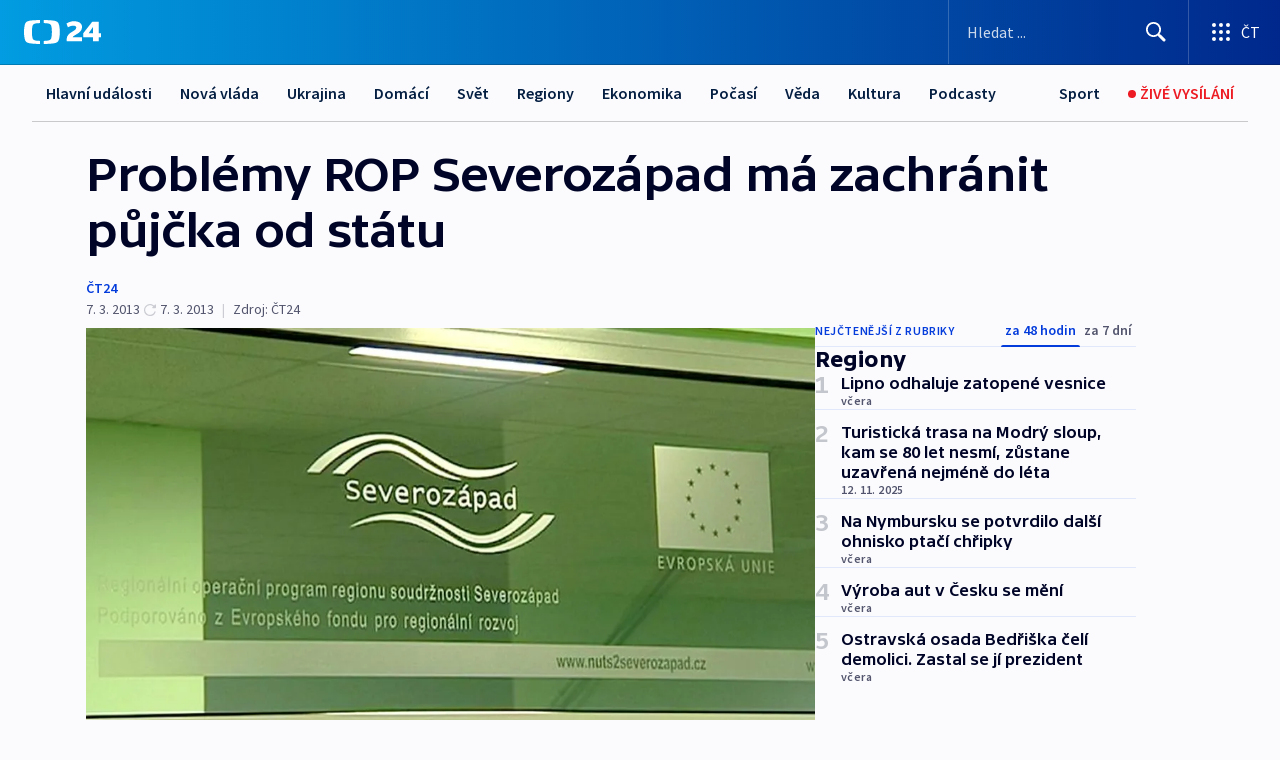

--- FILE ---
content_type: text/html; charset=utf-8
request_url: https://ct24.ceskatelevize.cz/clanek/regiony/problemy-rop-severozapad-ma-zachranit-pujcka-od-statu-299921
body_size: 60174
content:
<!DOCTYPE html><html lang="cs" data-sentry-element="Html" data-sentry-component="MyDocument" data-sentry-source-file="_document.tsx"><head data-sentry-element="Head" data-sentry-source-file="_document.tsx"><meta charSet="utf-8"/><meta content="initial-scale=1.0, width=device-width" name="viewport" data-sentry-element="meta" data-sentry-source-file="_app.tsx"/><meta name="publisher" content="ČT24, Česká televize" data-sentry-element="meta" data-sentry-source-file="_app.tsx"/><meta name="language" content="cs" data-sentry-element="meta" data-sentry-source-file="_app.tsx"/><meta name="theme-color" content="#ffffff" data-sentry-element="meta" data-sentry-source-file="_app.tsx"/><link rel="icon" href="/static/favicon.ico" sizes="any"/><link rel="icon" type="image/svg+xml" href="/static/favicon.svg"/><link rel="icon" type="image/png" href="/static/favicon.png"/><link rel="apple-touch-icon" href="/static/apple-touch-icon.png"/><link rel="manifest" href="/static/manifest.json"/><link rel="canonical" href="https://ct24.ceskatelevize.cz/clanek/regiony/problemy-rop-severozapad-ma-zachranit-pujcka-od-statu-299921"/><link rel="stylesheet" href="https://ctfs.ceskatelevize.cz/static/scripts/cmp/v2.1/orestbida/brands/ct24-light.css"/><title>Problémy ROP Severozápad má zachránit půjčka od státu — ČT24 — Česká televize</title><meta name="description" content="Karlovy Vary/Praha – Ministerstva financí a pro místní rozvoj půjčí Karlovarskému a Ústeckému kraji na uhrazení korekcí Regionálního operačního programu (ROP) Severozápad. Kraje potřebují asi 2,6 miliardy. Kraje by peníze státu postupně splácely. Podle předběžných informací by splátka korekce měla pro Karlovarský kraj činit asi 100 milionů korun ročně, pro Ústecký kraj 180 milionů ročně, řekl předseda Výboru Regionální rady Petr Navrátil (ČSSD)."/><meta name="robots" content="index, follow"/><meta name="author" content="ČT24"/><meta property="og:title" content="Problémy ROP Severozápad má zachránit půjčka od státu"/><meta property="og:description" content="Karlovy Vary/Praha – Ministerstva financí a pro místní rozvoj půjčí Karlovarskému a Ústeckému kraji na uhrazení korekcí Regionálního operačního programu (ROP) Severozápad. Kraje potřebují asi 2,6 miliardy. Kraje by peníze státu postupně splácely. Podle předběžných informací by splátka korekce měla pro Karlovarský kraj činit asi 100 milionů korun ročně, pro Ústecký kraj 180 milionů ročně, řekl předseda Výboru Regionální rady Petr Navrátil (ČSSD)."/><meta property="og:image" content="https://fs2-ct24.ceskatelevize.cz/image/[base64].jpg?width=1280"/><meta property="og:type" content="article"/><script type="application/ld+json">{"@context":"https://schema.org","@type":"Article","headline":"Problémy ROP Severozápad má zachránit půjčka od státu","description":"Karlovy Vary/Praha – Ministerstva financí a pro místní rozvoj půjčí Karlovarskému a Ústeckému kraji na uhrazení korekcí Regionálního operačního programu (ROP) Severozápad. Kraje potřebují asi 2,6 miliardy. Kraje by peníze státu postupně splácely. Podle předběžných informací by splátka korekce měla pro Karlovarský kraj činit asi 100 milionů korun ročně, pro Ústecký kraj 180 milionů ročně, řekl předseda Výboru Regionální rady Petr Navrátil (ČSSD).","datePublished":"2013-03-07T14:55:00+01:00","dateModified":"2013-03-07T15:50:00+01:00","author":[{"@type":"Person","name":"ČT24"}],"publisher":{"@type":"Organization","name":"ČT24 - Česká televize","logo":{"@type":"ImageObject","url":"https://ctfs.ceskatelevize.cz/static/channels/ct24.svg"}},"image":["https://fs2-ct24.ceskatelevize.cz/image/[base64].jpg?width=1024",{"@type":"ImageObject","url":"https://fs2-ct24.ceskatelevize.cz/image/[base64].jpg?width=1024","caption":"ROP Severozápad","creditText":"Zdroj: ČT24"}],"mainEntityOfPage":{"@type":"WebPage","@id":"https://ct24.ceskatelevize.cz/clanek/regiony/problemy-rop-severozapad-ma-zachranit-pujcka-od-statu-299921"},"keywords":"Regiony, Karlovarský kraj, Ústecký kraj, ČT24"}</script><meta name="next-head-count" content="21"/><script id="google-tag-manager" nonce="Mzk5OWQ5ODYtYWJiMy00OGQ4LTg2ZGItYjZkODQwZWY4ZjA4" data-sentry-element="Script" data-sentry-source-file="_document.tsx" data-nscript="beforeInteractive">
                        var dataLayer = dataLayer || [];dataLayer.push({
                            "page": { "section": "24" },
                            "app": {"version": "1.73.1", "platform": "Web"}
                        });

                        (function(w,d,s,l,i){w[l]=w[l]||[];w[l].push({'gtm.start':
                        new Date().getTime(),event:'gtm.js'});var f=d.getElementsByTagName(s)[0],
                        j=d.createElement(s),dl=l!='dataLayer'?'&l='+l:'';j.async=true;j.src=
                        'https://www.googletagmanager.com/gtm.js?id='+i+dl;var n=d.querySelector('[nonce]');
                        n&&j.setAttribute('nonce',n.nonce||n.getAttribute('nonce'));f.parentNode.insertBefore(j,f);
                        })(window,document,'script','dataLayer','GTM-WR543Z2');
                  </script><link nonce="Mzk5OWQ5ODYtYWJiMy00OGQ4LTg2ZGItYjZkODQwZWY4ZjA4" rel="preload" href="/_next/static/css/d9bdf1bb06b8b84c.css" as="style"/><link nonce="Mzk5OWQ5ODYtYWJiMy00OGQ4LTg2ZGItYjZkODQwZWY4ZjA4" rel="stylesheet" href="/_next/static/css/d9bdf1bb06b8b84c.css" data-n-g=""/><link nonce="Mzk5OWQ5ODYtYWJiMy00OGQ4LTg2ZGItYjZkODQwZWY4ZjA4" rel="preload" href="/_next/static/css/e459f27a1e0033aa.css" as="style"/><link nonce="Mzk5OWQ5ODYtYWJiMy00OGQ4LTg2ZGItYjZkODQwZWY4ZjA4" rel="stylesheet" href="/_next/static/css/e459f27a1e0033aa.css" data-n-p=""/><link nonce="Mzk5OWQ5ODYtYWJiMy00OGQ4LTg2ZGItYjZkODQwZWY4ZjA4" rel="preload" href="/_next/static/css/b5b3546fd1e0f7d1.css" as="style"/><link nonce="Mzk5OWQ5ODYtYWJiMy00OGQ4LTg2ZGItYjZkODQwZWY4ZjA4" rel="stylesheet" href="/_next/static/css/b5b3546fd1e0f7d1.css" data-n-p=""/><noscript data-n-css="Mzk5OWQ5ODYtYWJiMy00OGQ4LTg2ZGItYjZkODQwZWY4ZjA4"></noscript><script defer="" nonce="Mzk5OWQ5ODYtYWJiMy00OGQ4LTg2ZGItYjZkODQwZWY4ZjA4" nomodule="" src="/_next/static/chunks/polyfills-42372ed130431b0a.js"></script><script src="/_next/static/chunks/webpack-9d436da92b284dc9.js" nonce="Mzk5OWQ5ODYtYWJiMy00OGQ4LTg2ZGItYjZkODQwZWY4ZjA4" defer=""></script><script src="/_next/static/chunks/framework-df2fc3d29a08040c.js" nonce="Mzk5OWQ5ODYtYWJiMy00OGQ4LTg2ZGItYjZkODQwZWY4ZjA4" defer=""></script><script src="/_next/static/chunks/main-39313285097fd8c9.js" nonce="Mzk5OWQ5ODYtYWJiMy00OGQ4LTg2ZGItYjZkODQwZWY4ZjA4" defer=""></script><script src="/_next/static/chunks/pages/_app-604eaecb4248a812.js" nonce="Mzk5OWQ5ODYtYWJiMy00OGQ4LTg2ZGItYjZkODQwZWY4ZjA4" defer=""></script><script src="/_next/static/chunks/2852872c-095e82de10fae69e.js" nonce="Mzk5OWQ5ODYtYWJiMy00OGQ4LTg2ZGItYjZkODQwZWY4ZjA4" defer=""></script><script src="/_next/static/chunks/75fc9c18-c433d48982ca9a30.js" nonce="Mzk5OWQ5ODYtYWJiMy00OGQ4LTg2ZGItYjZkODQwZWY4ZjA4" defer=""></script><script src="/_next/static/chunks/86-353db38eb9faeaaf.js" nonce="Mzk5OWQ5ODYtYWJiMy00OGQ4LTg2ZGItYjZkODQwZWY4ZjA4" defer=""></script><script src="/_next/static/chunks/6198-3f03e4a88d1318e5.js" nonce="Mzk5OWQ5ODYtYWJiMy00OGQ4LTg2ZGItYjZkODQwZWY4ZjA4" defer=""></script><script src="/_next/static/chunks/8460-92487105c425564e.js" nonce="Mzk5OWQ5ODYtYWJiMy00OGQ4LTg2ZGItYjZkODQwZWY4ZjA4" defer=""></script><script src="/_next/static/chunks/1717-e987c59798af39f8.js" nonce="Mzk5OWQ5ODYtYWJiMy00OGQ4LTg2ZGItYjZkODQwZWY4ZjA4" defer=""></script><script src="/_next/static/chunks/608-0697dd357ac38a5e.js" nonce="Mzk5OWQ5ODYtYWJiMy00OGQ4LTg2ZGItYjZkODQwZWY4ZjA4" defer=""></script><script src="/_next/static/chunks/7444-e60ad12959b52b0e.js" nonce="Mzk5OWQ5ODYtYWJiMy00OGQ4LTg2ZGItYjZkODQwZWY4ZjA4" defer=""></script><script src="/_next/static/chunks/3028-6d8a90b5621c362f.js" nonce="Mzk5OWQ5ODYtYWJiMy00OGQ4LTg2ZGItYjZkODQwZWY4ZjA4" defer=""></script><script src="/_next/static/chunks/4035-e6894c23cc133672.js" nonce="Mzk5OWQ5ODYtYWJiMy00OGQ4LTg2ZGItYjZkODQwZWY4ZjA4" defer=""></script><script src="/_next/static/chunks/2990-f80a1015a7ec2448.js" nonce="Mzk5OWQ5ODYtYWJiMy00OGQ4LTg2ZGItYjZkODQwZWY4ZjA4" defer=""></script><script src="/_next/static/chunks/pages/article/%5B...slug%5D-8d277a221c4c41f2.js" nonce="Mzk5OWQ5ODYtYWJiMy00OGQ4LTg2ZGItYjZkODQwZWY4ZjA4" defer=""></script><script src="/_next/static/78nGMJbppoG0PrptqYXvz/_buildManifest.js" nonce="Mzk5OWQ5ODYtYWJiMy00OGQ4LTg2ZGItYjZkODQwZWY4ZjA4" defer=""></script><script src="/_next/static/78nGMJbppoG0PrptqYXvz/_ssgManifest.js" nonce="Mzk5OWQ5ODYtYWJiMy00OGQ4LTg2ZGItYjZkODQwZWY4ZjA4" defer=""></script><style nonce="Mzk5OWQ5ODYtYWJiMy00OGQ4LTg2ZGItYjZkODQwZWY4ZjA4">.ctg-footer__social {
  color: #6f6f6f;
  display: flex;
  font-size: 1rem;
  align-items: center;
  font-family: SourceSansPro, sans-serif;
  line-height: 1.375rem;
  letter-spacing: 0;
  justify-content: center;
}
.ctg-footer__social-title {
  margin: 0;
  display: none;
  white-space: nowrap;
}
@media (min-width: 768px) {
  .ctg-footer__social-title {
    display: initial;
  }
}
  .ctg-footer__social-title.darkMode {
    color: rgba(255, 255, 255, 0.8);
  }
  .ctg-footer__social-list {
    margin: 0 0 16px 0;
    display: flex;
    padding: 0;
    list-style: none;
  }
@media (min-width: 768px) {
  .ctg-footer__social-list {
    margin: 0 0 0 15px;
  }
}
  .ctg-footer__social-list-item {
    width: 52px;
    margin: 0 4px;
    text-align: center;
  }
@media (min-width: 414px) {
  .ctg-footer__social-list-item {
    width: 64px;
  }
}
  .ctg-footer__social-list-item:first-child {
    margin-left: 0;
  }
  .ctg-footer__social-list-item:last-child {
    margin-right: 0;
  }
  .ctg-footer__social-list-item:hover {
    cursor: pointer;
    text-decoration: underline;
  }
  .ctg-footer__social-list-item:hover img.ctg-footer__icon-no-hover {
    display: none;
  }
  .ctg-footer__social-list-item:hover img.ctg-footer__icon-hover {
    display: block;
  }
  .ctg-footer__social-list-item img {
    width: 36px;
    height: 36px;
    margin: auto;
  }
@media (min-width: 768px) {
  .ctg-footer__social-list-item {
    width: initial;
  }
}
@media (min-width: 768px) {
  .ctg-footer__social-list-item img {
    width: 32px;
    height: 32px;
  }
}
  .ctg-footer__icon-hover {
    display: none;
  }
  .ctg-footer__icon-no-hover {
    display: block;
  }
  .ctg-footer__social-list-item-title {
    color: #6f6f6f;
    font-size: 0.75rem;
    font-family: SourceSansPro, sans-serif;
    font-weight: 400;
    line-height: 18px;
    white-space: nowrap;
    letter-spacing: 0.0375rem;
    text-transform: initial;
  }
@media (min-width: 768px) {
  .ctg-footer__social-list-item-title {
    display: none;
  }
}
  .ctg-footer__social-item-link {
    display: block;
    text-decoration: none;
  }
  .ctg-footer__channels-list {
    width: 100%;
    margin: 0;
    display: none;
    padding: 0;
    list-style: none;
  }
@media (min-width: 768px) {
  .ctg-footer__channels-list {
    display: flex;
  }
}
@media (min-width: 1024px) {
  .ctg-footer__channels-list {
    flex-wrap: wrap;
  }
}
  .ctg-footer__channels-list-item {
    flex: 1 1 auto;
    display: flex;
    margin-bottom: 40px;
    justify-content: center;
  }
@media (min-width: 1024px) {
  .ctg-footer__channels-list-item {
    flex: 0 1 30%;
    justify-content: start;
  }
}
  .ctg-footer__channels-list-item img {
    height: 20px;
  }
@media (min-width: 1024px) {
  .ctg-footer__channels-list-item img {
    height: 24px;
  }
}
  .ctg-footer__sr-only {
    top: auto;
    left: -10000px;
    width: 1px;
    height: 1px;
    overflow: hidden;
    position: absolute;
  }
  .ctg-footer__sub-footer {
    color: #6f6f6f;
    display: flex;
    font-size: 0.875rem;
    font-family: SourceSansPro, sans-serif;
    font-weight: 400;
    line-height: 1.25rem;
    letter-spacing: 0;
    text-transform: initial;
    justify-content: space-between;
  }
  .ctg-footer__sub-footer a {
    color: #041e42;
    transition: color 300ms ease-in;
    text-decoration: none;
  }
  .ctg-footer__sub-footer p {
    margin: 0;
  }
@media (max-width: 413px) {
  .ctg-footer__sub-footer div:first-child span:first-of-type {
    display: block;
  }
}
  .ctg-footer__sub-footer.darkMode span, .ctg-footer__sub-footer.darkMode a {
    color: rgba(255, 255, 255, 0.8);
  }
  .ctg-footer__sub-footer.darkMode p:first-child {
    color: rgba(255, 255, 255, 0.6);
  }
  .ctg-footer__sub-footer a:hover {
    text-decoration: underline;
  }
  .ctg-footer__separator {
    margin: 0px 7px;
  }
@media (max-width: 413px) {
  .ctg-footer__hidden {
    display: none;
  }
}
  .ctg-footer__right-column {
    display: none;
  }
@media (min-width: 768px) {
  .ctg-footer__right-column {
    display: flex;
  }
}
  .ctg-footer__contacts {
    color: #6f6f6f;
    font-size: 1rem;
    text-align: left;
    font-family: SourceSansPro, sans-serif;
    line-height: 20px;
    letter-spacing: 0;
  }
  .ctg-footer__contacts a {
    color: #041e42;
    transition: color 300ms ease-in;
    text-decoration: none;
  }
@media (min-width: 768px) and (max-width: 1023px) {
  .ctg-footer__contacts {
    text-align: center;
  }
}
  .ctg-footer__contacts a:hover {
    text-decoration: underline;
  }
  .ctg-footer__contacts-list {
    margin: 0;
    display: flex;
    flex-direction: column;
    justify-content: center;
  }
@media (min-width: 768px) {
  .ctg-footer__contacts-list {
    flex-direction: row;
  }
}
@media (min-width: 1024px) {
  .ctg-footer__contacts-list {
    justify-content: start;
  }
}
  .ctg-footer__contacts-list.darkMode span {
    color: #FFFFFF;
  }
  .ctg-footer__contacts-link {
    color: #041e42;
    margin: 0 0 0 0;
    display: flex;
    align-self: flex-start;
    line-height: 22px;
    align-content: center;
  }
  .ctg-footer__contacts-link img {
    margin-right: 10px;
  }
  .ctg-footer__contacts-link:first-child {
    margin: 0 0 18px 0;
  }
@media (min-width: 768px) {
  .ctg-footer__contacts-link:first-child {
    margin-right: 26px;
  }
}
  .ctg-footer__strong {
    font-family: SourceSansPro, sans-serif;
    font-weight: 600;
  }
  .ctg-footer__opening-hours {
    color: #000;
    margin: 0 0 16px 0;
  }
  .ctg-footer__opening-hours span:last-child {
    color: #6f6f6f;
    display: inline-block;
    margin-top: 8px;
  }
  .ctg-footer__opening-hours.darkMode span:first-child {
    color: #FFFFFF;
  }
  .ctg-footer__opening-hours.darkMode span:last-child {
    color: rgba(255, 255, 255, 0.8);
  }
  .footer-0-2-1 {  }
  .footer-0-2-1.darkMode {  }
  .footer-0-2-1 hr {
    opacity: 1;
  }
  .wrapper-0-2-2 {
    margin: 0 auto;
    display: grid;
    padding: 32px 16px 24px 16px;
  }
@media (min-width: 768px) {
  .wrapper-0-2-2 {
    padding: 48px 24px 32px 24px;
    grid-row-gap: 0px;
    grid-column-gap: 0px;
    grid-template-rows: repeat(6, auto);
    grid-template-columns: repeat(2, auto);
  }
}
@media (min-width: 1024px) {
  .wrapper-0-2-2 {
    grid-template-rows: repeat(6, auto);
  }
}
  .wrapper-0-2-2 a:focus {
    outline: none;
    box-shadow: 0px 0px 0px 2px #60a0ff;
    border-radius: 4px;
  }
  .logo-0-2-3 {
    display: block;
    justify-self: start;
    margin-bottom: 24px;
  }
  .logo-0-2-3 img {
    height: 24px;
  }
@media (min-width: 768px) {
  .logo-0-2-3 {
    grid-area: 1 / 1 / 2 / 2;
    margin-bottom: 40px;
  }
}
@media (min-width: 1024px) {
  .logo-0-2-3 {
    margin-bottom: 56px;
  }
}
@media (min-width: 768px) {
  .logo-0-2-3 img {
    height: 32px;
  }
}
  .social-0-2-4 {  }
@media (min-width: 768px) {
  .social-0-2-4 {
    grid-area: 1 / 2 / 1 / 3;
    align-self: flex-start;
    justify-content: flex-end;
  }
}
  .contacts-0-2-5 {
    margin-bottom: 22px;
  }
@media (min-width: 768px) {
  .contacts-0-2-5 {
    grid-area: 4 / 1 / 4 / 3;
  }
}
@media (min-width: 1024px) {
  .contacts-0-2-5 {
    grid-area: 3 / 2 / 3 / 3;
  }
}
  .channels-0-2-6 {  }
@media (min-width: 768px) {
  .channels-0-2-6 {
    grid-area: 3 / 1 / 3 / 3;
  }
}
@media (min-width: 1024px) {
  .channels-0-2-6 {
    grid-area: 2 / 2 / 2 / 3;
    align-self: start;
    margin-bottom: 11px;
  }
}
  .divider-0-2-7 {
    width: 100%;
    border: none;
    height: 1px;
    margin: 0 0 16px 0;
    background-color: #e0e0e0;
  }
@media (min-width: 768px) {
  .divider-0-2-7 {
    margin: 0 0 24px 0;
    grid-area: 5 / 1 / 5 / 3;
  }
}
@media (min-width: 1024px) {
  .divider-0-2-7 {
    grid-area: 5 / 1 / 5 / 3;
  }
}
  .dividerMedium-0-2-8 {
    margin: 0 0 16px 0;
  }
  .dividerLow-0-2-9 {
    margin: 0 0 20px 0;
  }
@media (min-width: 768px) {
  .dividerLow-0-2-9 {
    margin: 0 0 12px 0;
  }
}
  .dividerMobile-0-2-10 {  }
@media (min-width: 768px) {
  .dividerMobile-0-2-10 {
    display: none;
  }
}
  .linkList-0-2-11 {
    margin: 0 0 20px 0;
    display: flex;
    padding: 0;
    row-gap: 18px;
    flex-wrap: wrap;
    font-size: 1rem;
    list-style: none;
    font-family: SourceSansPro, sans-serif;
    line-height: 1.375rem;
    letter-spacing: 0;
  }
  .linkList-0-2-11 a {
    color: #041e42;
    transition: color 300ms ease-in;
    text-decoration: none;
  }
@media (min-width: 768px) {
  .linkList-0-2-11 {
    margin: 0 0 40px 0;
    display: grid;
    grid-column: 1 / 3;
    grid-template-columns: repeat(3, 1fr);
  }
  .linkList-0-2-11 #tvProgram {
    grid-area: 1 / 1;
  }
  .linkList-0-2-11 #ziveVysilani {
    grid-area: 2 / 1;
  }
  .linkList-0-2-11 #tvPoplatky {
    grid-area: 3 / 1;
  }
  .linkList-0-2-11 #teletext {
    grid-area: 4 / 1;
  }
  .linkList-0-2-11 #podcasty {
    grid-area: 5 / 1;
  }
  .linkList-0-2-11 #pocasi {
    grid-area: 1 / 2;
  }
  .linkList-0-2-11 #eshop {
    grid-area: 2 / 2;
  }
  .linkList-0-2-11 #mobilniAplikace {
    grid-area: 3 / 2;
  }
  .linkList-0-2-11 #vseoCt {
    grid-area: 4 / 2;
  }
  .linkList-0-2-11 #studioBrno {
    grid-area: 2 / 3;
  }
  .linkList-0-2-11 #proMedia {
    grid-area: 5 / 2;
  }
  .linkList-0-2-11 #studioOstrava {
    grid-area: 1 / 3;
  }
  .linkList-0-2-11 #radaCt {
    grid-area: 6 / 1;
  }
  .linkList-0-2-11 #kariera {
    grid-area: 3 / 3;
  }
  .linkList-0-2-11 #casteDotazy {
    grid-area: 4 / 3;
  }
  .linkList-0-2-11 #kontakty {
    grid-area: 5 / 3;
  }
}
@media (min-width: 1024px) {
  .linkList-0-2-11 {
    margin: 0 0 32px 0;
    display: flex;
    row-gap: 10px;
    grid-area: 2 / 1 / 5 / 2;
  }
}
  .linkList-0-2-11.darkMode {  }
  .linkList-0-2-11.darkMode a {
    color: #FFFFFF;
  }
  .linkList-0-2-11 a:hover {
    text-decoration: underline;
  }
  .linkListItem-0-2-12 {
    flex: 0 1 45%;
    line-height: 22px;
  }
@media (min-width: 768px) {
  .linkListItem-0-2-12 {
    flex: 0 1 33%;
  }
}
@media (min-width: 1024px) {
  .linkListItem-0-2-12 {
    flex: 0 1 50%;
  }
}
  .subFooter-0-2-13 {  }
@media (min-width: 768px) {
  .subFooter-0-2-13 {
    grid-area: 6 / 1 / 6 / 3;
  }
}
  .srOnly-0-2-14 {
    top: auto;
    left: -10000px;
    width: 1px;
    height: 1px;
    overflow: hidden;
    position: absolute;
  }
  .footer-d17-0-2-15 {
    background: #f4f4f4;
  }
  .footer-d17-0-2-15.darkMode {
    background: #001830;
  }
  .wrapper-d18-0-2-16 {
    max-width: 1216px;
  }
  .ctg-header__wrapper {
    width: 100%;
    content: a;
    box-sizing: border-box;
    background-color: #fff;
  }
  .ctg-header__document-disable-scroll-local {  }
@media screen and (max-width: 767px) {
  .ctg-header__document-disable-scroll-local {
    overflow: hidden !important;
    touch-action: none;
    overscroll-behavior: none;
    -webkit-overflow-scrolling: none;
  }
}
  .ctg-header__body-disable-scroll-local {  }
@media screen and (max-width: 767px) {
  .ctg-header__body-disable-scroll-local {
    overflow: hidden !important;
    touch-action: none;
    overscroll-behavior: none;
    -webkit-overflow-scrolling: none;
  }
}
  .ctg-header__document-disable-scroll-global {  }
@media screen and (max-width: 427px) {
  .ctg-header__document-disable-scroll-global {
    overflow: hidden !important;
    touch-action: none;
    overscroll-behavior: none;
    -webkit-overflow-scrolling: none;
  }
}
  .ctg-header__body-disable-scroll-global {  }
@media screen and (max-width: 427px) {
  .ctg-header__body-disable-scroll-global {
    overflow: hidden !important;
    touch-action: none;
    overscroll-behavior: none;
    -webkit-overflow-scrolling: none;
  }
}
  .ctg-header__document-disable-scroll-local-d2 {  }
@media screen and (max-width: 767px) {
  .ctg-header__document-disable-scroll-local-d2 {
    padding-right: 0px !important;
  }
}
  .ctg-header__document-disable-scroll-global-d4 {  }
@media screen and (max-width: 427px) {
  .ctg-header__document-disable-scroll-global-d4 {
    padding-right: 0px !important;
  }
}
  .ctg-header__inset-focus-visible {  }
  .ctg-header__context-menu-item-disabled {  }
  .ctg-header__context-menu-item.ctg-header__context-menu-item-disabled .ctg-header__context-menu-item-link, .ctg-header__context-menu-item.ctg-header__context-menu-item-disabled .ctg-header__context-menu-item-link:hover {
    cursor: auto;
  }
  .ctg-header__context-menu-item-active {  }
  .ctg-header__context-menu-item.ctg-header__context-menu-item-active .ctg-header__context-menu-item-link {
    cursor: default;
    font-family: SourceSansPro, sans-serif;
    font-weight: 600;
  }
  .ctg-header__context-menu-item-link {
    display: flex;
    padding: 9px 26px 9px;
    font-size: 1rem;
    align-items: center;
    font-family: SourceSansPro, sans-serif;
    line-height: 1.375rem;
    letter-spacing: 0;
    vertical-align: sub;
  }
  .ctg-header__context-menu-item:not(.ctg-header__context-menu-item-disabled) .ctg-header__context-menu-item-link:hover {  }
  .ctg-header__context-menu-item-link:hover {
    text-decoration: none;
  }
  .ctg-header__profile-name {  }
  .ctg-header__profile-name + ul li:first-child .ctg-header__context-menu-item-link {
    padding: 0 24px 9px;
  }
  .ctg-header__profile-name + ul li:first-child .ctg-header__context-menu-item-link:hover {
    text-decoration: underline;
    background-color: #fff;
  }
  .ctg-header__context-menu-item-link-is-not {  }
  .ctg-header__context-menu-item-link.ctg-header__context-menu-item-link-is-not {
    outline: none;
  }
  .ctg-header__context-menu-item-link.ctg-header__context-menu-item-link-is-not.focus-visible {
    box-shadow: 0px 0px 0px 2px #60a0ff;
  }
  .ctg-header__context-menu-item {
    color: #393939;
    width: 100%;
    padding: 0;
    max-width: 100%;
    list-style: none;
  }
  .ctg-header__context-menu-item > span {
    display: flex;
    align-items: center;
  }
  .ctg-header__context-menu-item > span > svg {
    fill: currentColor;
    flex: 0 0 auto;
    width: 20px;
    height: 20px;
    margin: 0 8px 0 -28px;
  }
  .ctg-header__context-menu-icon {
    width: 20px;
    display: flex;
    align-items: center;
    margin-right: 18px;
  }
  .ctg-header__context-menu-item-disabled-d0 {  }
  .ctg-header__context-menu-item.ctg-header__context-menu-item-disabled-d0 .ctg-header__context-menu-item-link, .ctg-header__context-menu-item.ctg-header__context-menu-item-disabled-d0 .ctg-header__context-menu-item-link:hover {
    background-color: transparent;
    color: #8d8d8d;
  }
  .ctg-header__context-menu-item-active-d1 {  }
  .ctg-header__context-menu-item.ctg-header__context-menu-item-active-d1 .ctg-header__context-menu-item-link {
    color: #000000;
  }
  .ctg-header__context-menu-item-link-d2 {
    color: #041e42;
  }
  .ctg-header__context-menu-item:not(.ctg-header__context-menu-item-disabled) .ctg-header__context-menu-item-link-d2:hover {
    color: #000000;
    background-color: #f4f4f4;
  }
  .ctg-header__context-menu-item-disabled-d3 {  }
  .ctg-header__context-menu-item.ctg-header__context-menu-item-disabled-d3 .ctg-header__context-menu-item-link, .ctg-header__context-menu-item.ctg-header__context-menu-item-disabled-d3 .ctg-header__context-menu-item-link:hover {
    background-color: transparent;
    color: #8d8d8d;
  }
  .ctg-header__context-menu-item-active-d4 {  }
  .ctg-header__context-menu-item.ctg-header__context-menu-item-active-d4 .ctg-header__context-menu-item-link {
    color: #000000;
  }
  .ctg-header__context-menu-item-link-d5 {
    color: #041e42;
  }
  .ctg-header__context-menu-item:not(.ctg-header__context-menu-item-disabled) .ctg-header__context-menu-item-link-d5:hover {
    color: #000000;
    background-color: #f4f4f4;
  }
  .ctg-header__context-menu-item-disabled-d6 {  }
  .ctg-header__context-menu-item.ctg-header__context-menu-item-disabled-d6 .ctg-header__context-menu-item-link, .ctg-header__context-menu-item.ctg-header__context-menu-item-disabled-d6 .ctg-header__context-menu-item-link:hover {
    background-color: transparent;
    color: #8d8d8d;
  }
  .ctg-header__context-menu-item-active-d7 {  }
  .ctg-header__context-menu-item.ctg-header__context-menu-item-active-d7 .ctg-header__context-menu-item-link {
    color: #000000;
  }
  .ctg-header__context-menu-item-link-d8 {
    color: #041e42;
  }
  .ctg-header__context-menu-item:not(.ctg-header__context-menu-item-disabled) .ctg-header__context-menu-item-link-d8:hover {
    color: #000000;
    background-color: #f4f4f4;
  }
  .ctg-header__context-menu-item-disabled-d9 {  }
  .ctg-header__context-menu-item.ctg-header__context-menu-item-disabled-d9 .ctg-header__context-menu-item-link, .ctg-header__context-menu-item.ctg-header__context-menu-item-disabled-d9 .ctg-header__context-menu-item-link:hover {
    background-color: transparent;
    color: #8d8d8d;
  }
  .ctg-header__context-menu-item-active-d10 {  }
  .ctg-header__context-menu-item.ctg-header__context-menu-item-active-d10 .ctg-header__context-menu-item-link {
    color: #000000;
  }
  .ctg-header__context-menu-item-link-d11 {
    color: #041e42;
  }
  .ctg-header__context-menu-item:not(.ctg-header__context-menu-item-disabled) .ctg-header__context-menu-item-link-d11:hover {
    color: #000000;
    background-color: #f4f4f4;
  }
  .ctg-header__context-menu-item-disabled-d12 {  }
  .ctg-header__context-menu-item.ctg-header__context-menu-item-disabled-d12 .ctg-header__context-menu-item-link, .ctg-header__context-menu-item.ctg-header__context-menu-item-disabled-d12 .ctg-header__context-menu-item-link:hover {
    background-color: transparent;
    color: #8d8d8d;
  }
  .ctg-header__context-menu-item-active-d13 {  }
  .ctg-header__context-menu-item.ctg-header__context-menu-item-active-d13 .ctg-header__context-menu-item-link {
    color: #000000;
  }
  .ctg-header__context-menu-item-link-d14 {
    color: #041e42;
  }
  .ctg-header__context-menu-item:not(.ctg-header__context-menu-item-disabled) .ctg-header__context-menu-item-link-d14:hover {
    color: #000000;
    background-color: #f4f4f4;
  }
  .ctg-header__context-menu-item-disabled-d15 {  }
  .ctg-header__context-menu-item.ctg-header__context-menu-item-disabled-d15 .ctg-header__context-menu-item-link, .ctg-header__context-menu-item.ctg-header__context-menu-item-disabled-d15 .ctg-header__context-menu-item-link:hover {
    background-color: transparent;
    color: #8d8d8d;
  }
  .ctg-header__context-menu-item-active-d16 {  }
  .ctg-header__context-menu-item.ctg-header__context-menu-item-active-d16 .ctg-header__context-menu-item-link {
    color: #000000;
  }
  .ctg-header__context-menu-item-link-d17 {
    color: #041e42;
  }
  .ctg-header__context-menu-item:not(.ctg-header__context-menu-item-disabled) .ctg-header__context-menu-item-link-d17:hover {
    color: #000000;
    background-color: #f4f4f4;
  }
  .ctg-header__context-menu-item-disabled-d18 {  }
  .ctg-header__context-menu-item.ctg-header__context-menu-item-disabled-d18 .ctg-header__context-menu-item-link, .ctg-header__context-menu-item.ctg-header__context-menu-item-disabled-d18 .ctg-header__context-menu-item-link:hover {
    background-color: transparent;
    color: #8d8d8d;
  }
  .ctg-header__context-menu-item-active-d19 {  }
  .ctg-header__context-menu-item.ctg-header__context-menu-item-active-d19 .ctg-header__context-menu-item-link {
    color: #000000;
  }
  .ctg-header__context-menu-item-link-d20 {
    color: #041e42;
  }
  .ctg-header__context-menu-item:not(.ctg-header__context-menu-item-disabled) .ctg-header__context-menu-item-link-d20:hover {
    color: #000000;
    background-color: #f4f4f4;
  }
  .ctg-header__context-menu-item-disabled-d21 {  }
  .ctg-header__context-menu-item.ctg-header__context-menu-item-disabled-d21 .ctg-header__context-menu-item-link, .ctg-header__context-menu-item.ctg-header__context-menu-item-disabled-d21 .ctg-header__context-menu-item-link:hover {
    background-color: transparent;
    color: #8d8d8d;
  }
  .ctg-header__context-menu-item-active-d22 {  }
  .ctg-header__context-menu-item.ctg-header__context-menu-item-active-d22 .ctg-header__context-menu-item-link {
    color: #000000;
  }
  .ctg-header__context-menu-item-link-d23 {
    color: #041e42;
  }
  .ctg-header__context-menu-item:not(.ctg-header__context-menu-item-disabled) .ctg-header__context-menu-item-link-d23:hover {
    color: #000000;
    background-color: #f4f4f4;
  }
  .ctg-header__context-menu-item-disabled-d24 {  }
  .ctg-header__context-menu-item.ctg-header__context-menu-item-disabled-d24 .ctg-header__context-menu-item-link, .ctg-header__context-menu-item.ctg-header__context-menu-item-disabled-d24 .ctg-header__context-menu-item-link:hover {
    background-color: transparent;
    color: #8d8d8d;
  }
  .ctg-header__context-menu-item-active-d25 {  }
  .ctg-header__context-menu-item.ctg-header__context-menu-item-active-d25 .ctg-header__context-menu-item-link {
    color: #000000;
  }
  .ctg-header__context-menu-item-link-d26 {
    color: #041e42;
  }
  .ctg-header__context-menu-item:not(.ctg-header__context-menu-item-disabled) .ctg-header__context-menu-item-link-d26:hover {
    color: #000000;
    background-color: #f4f4f4;
  }
  .ctg-header__context-menu-item-disabled-d27 {  }
  .ctg-header__context-menu-item.ctg-header__context-menu-item-disabled-d27 .ctg-header__context-menu-item-link, .ctg-header__context-menu-item.ctg-header__context-menu-item-disabled-d27 .ctg-header__context-menu-item-link:hover {
    background-color: transparent;
    color: #8d8d8d;
  }
  .ctg-header__context-menu-item-active-d28 {  }
  .ctg-header__context-menu-item.ctg-header__context-menu-item-active-d28 .ctg-header__context-menu-item-link {
    color: #000000;
  }
  .ctg-header__context-menu-item-link-d29 {
    color: #041e42;
  }
  .ctg-header__context-menu-item:not(.ctg-header__context-menu-item-disabled) .ctg-header__context-menu-item-link-d29:hover {
    color: #000000;
    background-color: #f4f4f4;
  }
  .ctg-header__context-menu-item-disabled-d30 {  }
  .ctg-header__context-menu-item.ctg-header__context-menu-item-disabled-d30 .ctg-header__context-menu-item-link, .ctg-header__context-menu-item.ctg-header__context-menu-item-disabled-d30 .ctg-header__context-menu-item-link:hover {
    background-color: transparent;
    color: #8d8d8d;
  }
  .ctg-header__context-menu-item-active-d31 {  }
  .ctg-header__context-menu-item.ctg-header__context-menu-item-active-d31 .ctg-header__context-menu-item-link {
    color: #000000;
  }
  .ctg-header__context-menu-item-link-d32 {
    color: #041e42;
  }
  .ctg-header__context-menu-item:not(.ctg-header__context-menu-item-disabled) .ctg-header__context-menu-item-link-d32:hover {
    color: #000000;
    background-color: #f4f4f4;
  }
  .ctg-header__context-menu-item-disabled-d33 {  }
  .ctg-header__context-menu-item.ctg-header__context-menu-item-disabled-d33 .ctg-header__context-menu-item-link, .ctg-header__context-menu-item.ctg-header__context-menu-item-disabled-d33 .ctg-header__context-menu-item-link:hover {
    background-color: transparent;
    color: #8d8d8d;
  }
  .ctg-header__context-menu-item-active-d34 {  }
  .ctg-header__context-menu-item.ctg-header__context-menu-item-active-d34 .ctg-header__context-menu-item-link {
    color: #000000;
  }
  .ctg-header__context-menu-item-link-d35 {
    color: #041e42;
  }
  .ctg-header__context-menu-item:not(.ctg-header__context-menu-item-disabled) .ctg-header__context-menu-item-link-d35:hover {
    color: #000000;
    background-color: #f4f4f4;
  }
  .ctg-header__context-menu-item-disabled-d36 {  }
  .ctg-header__context-menu-item.ctg-header__context-menu-item-disabled-d36 .ctg-header__context-menu-item-link, .ctg-header__context-menu-item.ctg-header__context-menu-item-disabled-d36 .ctg-header__context-menu-item-link:hover {
    background-color: transparent;
    color: #8d8d8d;
  }
  .ctg-header__context-menu-item-active-d37 {  }
  .ctg-header__context-menu-item.ctg-header__context-menu-item-active-d37 .ctg-header__context-menu-item-link {
    color: #000000;
  }
  .ctg-header__context-menu-item-link-d38 {
    color: #041e42;
  }
  .ctg-header__context-menu-item:not(.ctg-header__context-menu-item-disabled) .ctg-header__context-menu-item-link-d38:hover {
    color: #000000;
    background-color: #f4f4f4;
  }
  .ctg-header__local-menu-mobile-nav {
    width: 100%;
    display: none;
    position: relative;
    box-shadow: 0px 1px 3px rgba(0, 0, 0, 0.2), 0px 12px 24px -8px rgba(0, 0, 0, 0.15);
    margin-left: auto;
    background-color: #fff;
  }
  .ctg-header__local-menu-mobile-nav .ctg-header__context-menu {
    width: 100%;
    padding: 16px 0;
    box-shadow: none;
    background-color: transparent;
  }
  .ctg-header__local-menu-mobile-nav .ctg-header__context-menu li.ctg-header__context-menu-item-active > a, .ctg-header__local-menu-mobile-nav .ctg-header__context-menu li.ctg-header__context-menu-item-active > span, .ctg-header__local-menu-mobile-nav .ctg-header__context-menu li > a:hover {
    color: #041e42;
  }
  .ctg-header__local-menu-mobile-nav .ctg-header__context-menu li:not(.ctg-header__context-menu-item-disabled) > a:hover, .ctg-header__local-menu-mobile-nav .ctg-header__context-menu li:not(.ctg-header__context-menu-item-disabled) > span.ctg-header__local-menu-mobile-nav .ctg-header__context-menu li:not(.ctg-header__context-menu-item-disabled):hover {
    background-color: #f4f4f4;
  }
  .ctg-header__local-menu-mobile-nav-visible {
    display: block;
  }
  .ctg-header__local-menu-mobile-nav-wrapper {
    top: 105px;
    left: 0;
    width: 100%;
    height: calc(100% - 105px);
    padding: 0;
    z-index: 101;
    overflow: auto;
    position: fixed;
    visibility: hidden;
    background-color: rgba(0, 0, 0, .3);
  }
  .ctg-header__local-menu-mobile-nav-wrapper-visible {
    visibility: visible;
  }
  .ctg-header__local-menu-mobile-button-wrapper {
    color: inherit;
    display: flex;
    align-items: center;
  }
  .ctg-header__local-menu-mobile-button-wrapper > button {
    color: inherit;
    display: flex;
    padding: 10px 16px;
    align-items: center;
  }
  .ctg-header__local-menu-mobile-button > svg {
    color: inherit;
    width: 24px;
    height: 24px;
    margin-right: 4px;
  }
  .ctg-header__local-menu-mobile-button > span {
    color: inherit;
    font-size: 1rem;
    font-family: SourceSansPro, sans-serif;
    line-height: 1;
  }
  .ctg-header__inset-focus-visible {  }
  .ctg-header__hotlink-nav-list-item {
    position: relative;
  }
@media (max-width: 767px) {
  .ctg-header__hotlink-nav-list-item {
    border-left: 1px solid rgba(0, 0, 0, 0.2);
  }
}
  .ctg-header__hotlink-nav-list-item > a, .ctg-header__hotlink-nav-list-item > button, .ctg-header__hotlink-nav-list-item > span {
    height: 100%;
    margin: 0;
    display: flex;
    position: relative;
    font-size: 16px;
    box-sizing: border-box;
    transition: backgroundColor 150ms, borderColor 150ms,color 150ms;
    align-items: center;
    font-family: SourceSansPro, sans-serif;
    font-weight: 600;
    line-height: 1.314rem;
    padding-top: 5px;
    white-space: nowrap;
    padding-left: 14px;
    padding-right: 14px;
    letter-spacing: normal;
    padding-bottom: 5px;
    justify-content: center;
    text-decoration: none;
  }
  .ctg-header__hotlink-nav-list-item > span {
    cursor: default;
  }
  .ctg-header__hotlink-nav-list-item > a svg, .ctg-header__hotlink-nav-list-item > button svg, .ctg-header__hotlink-nav-list-item > span svg {
    margin-right: 4px;
  }
  .ctg-header__hotlink-nav-list-item-active.ctg-header__hotlink-nav-list-item > a svg, .ctg-header__hotlink-nav-list-item-active.ctg-header__hotlink-nav-list-item > button svg, .ctg-header__hotlink-nav-list-item-active.ctg-header__hotlink-nav-list-item > span svg {  }
  .ctg-header__hotlink-nav-list-item-active.ctg-header__hotlink-nav-list-item > a, .ctg-header__hotlink-nav-list-item-active.ctg-header__hotlink-nav-list-item > button, .ctg-header__hotlink-nav-list-item-active.ctg-header__hotlink-nav-list-item > span {  }
@media (hover: hover) {
  .ctg-header__hotlink-nav-list-item > a, .ctg-header__hotlink-nav-list-item > button, .ctg-header__hotlink-nav-list-item > span {  }
  .ctg-header__hotlink-nav-list-item > a:hover svg, .ctg-header__hotlink-nav-list-item > button:hover svg, .ctg-header__hotlink-nav-list-item > span:hover svg {  }
  .ctg-header__hotlink-nav-list-item > a:hover, .ctg-header__hotlink-nav-list-item > button:hover, .ctg-header__hotlink-nav-list-item > span:hover {
    text-decoration: none;
  }
}
  .ctg-header__hotlink-nav-list-item-active {  }
  .ctg-header__hotlink-nav-list-item-active:before {
    left: 50%;
    width: 0;
    bottom: -6px;
    height: 0;
    content: "";
    position: absolute;
    border-left: 6px solid transparent;
    margin-left: -6px;
    border-right: 6px solid transparent;
  }
  .ctg-header__hotlink-nav-list-item-d0 {  }
  .ctg-header__hotlink-nav-list-item-d0 > a, .ctg-header__hotlink-nav-list-item-d0 > button, .ctg-header__hotlink-nav-list-item-d0 > span {
    background-color: transparent;
    color: #041e42;
  }
  .ctg-header__hotlink-nav-list-item-d0 > a svg, .ctg-header__hotlink-nav-list-item-d0 > button svg, .ctg-header__hotlink-nav-list-item-d0 > span svg {
    color: inherit;
  }
  .ctg-header__hotlink-nav-list-item-active.ctg-header__hotlink-nav-list-item-d0 > a svg, .ctg-header__hotlink-nav-list-item-active.ctg-header__hotlink-nav-list-item-d0 > button svg, .ctg-header__hotlink-nav-list-item-active.ctg-header__hotlink-nav-list-item-d0 > span svg {
    color: inherit;
  }
  .ctg-header__hotlink-nav-list-item-active.ctg-header__hotlink-nav-list-item-d0 > a, .ctg-header__hotlink-nav-list-item-active.ctg-header__hotlink-nav-list-item-d0 > button, .ctg-header__hotlink-nav-list-item-active.ctg-header__hotlink-nav-list-item-d0 > span {
    background-color: #041e42;
    color: #fff;
    border-color: #041e42;
  }
@media (hover: hover) {
  .ctg-header__hotlink-nav-list-item-d0 > a, .ctg-header__hotlink-nav-list-item-d0 > button, .ctg-header__hotlink-nav-list-item-d0 > span {  }
  .ctg-header__hotlink-nav-list-item-d0 > a:hover svg, .ctg-header__hotlink-nav-list-item-d0 > button:hover svg, .ctg-header__hotlink-nav-list-item-d0 > span:hover svg {
    color: inherit;
  }
  .ctg-header__hotlink-nav-list-item-d0 > a:hover, .ctg-header__hotlink-nav-list-item-d0 > button:hover, .ctg-header__hotlink-nav-list-item-d0 > span:hover {
    background-color: #041e42;
    color: #fff;
    border-color: #041e42;
  }
}
  .ctg-header__hotlink-nav-list-item-active-d2 {  }
  .ctg-header__hotlink-nav-list-item-active-d2:before {
    border-top: 6px solid #041e42;
  }
  .ctg-header__hotlink-nav-list-item-d3 {  }
  .ctg-header__hotlink-nav-list-item-d3 > a, .ctg-header__hotlink-nav-list-item-d3 > button, .ctg-header__hotlink-nav-list-item-d3 > span {
    background-color: transparent;
    color: #041e42;
  }
  .ctg-header__hotlink-nav-list-item-d3 > a svg, .ctg-header__hotlink-nav-list-item-d3 > button svg, .ctg-header__hotlink-nav-list-item-d3 > span svg {
    color: inherit;
  }
  .ctg-header__hotlink-nav-list-item-active.ctg-header__hotlink-nav-list-item-d3 > a svg, .ctg-header__hotlink-nav-list-item-active.ctg-header__hotlink-nav-list-item-d3 > button svg, .ctg-header__hotlink-nav-list-item-active.ctg-header__hotlink-nav-list-item-d3 > span svg {
    color: inherit;
  }
  .ctg-header__hotlink-nav-list-item-active.ctg-header__hotlink-nav-list-item-d3 > a, .ctg-header__hotlink-nav-list-item-active.ctg-header__hotlink-nav-list-item-d3 > button, .ctg-header__hotlink-nav-list-item-active.ctg-header__hotlink-nav-list-item-d3 > span {
    background-color: #041e42;
    color: #fff;
    border-color: #041e42;
  }
@media (hover: hover) {
  .ctg-header__hotlink-nav-list-item-d3 > a, .ctg-header__hotlink-nav-list-item-d3 > button, .ctg-header__hotlink-nav-list-item-d3 > span {  }
  .ctg-header__hotlink-nav-list-item-d3 > a:hover svg, .ctg-header__hotlink-nav-list-item-d3 > button:hover svg, .ctg-header__hotlink-nav-list-item-d3 > span:hover svg {
    color: inherit;
  }
  .ctg-header__hotlink-nav-list-item-d3 > a:hover, .ctg-header__hotlink-nav-list-item-d3 > button:hover, .ctg-header__hotlink-nav-list-item-d3 > span:hover {
    background-color: #041e42;
    color: #fff;
    border-color: #041e42;
  }
}
  .ctg-header__hotlink-nav-list-item-active-d5 {  }
  .ctg-header__hotlink-nav-list-item-active-d5:before {
    border-top: 6px solid #041e42;
  }
  .ctg-header__hotlink-nav-list {
    height: 100%;
    margin: 0;
    display: flex;
    padding: 0;
    position: relative;
    list-style-type: none;
  }
  .ctg-header__hotlink-nav-button-container {
    position: relative;
  }
  .ctg-header__local-menu-nav-list-item {
    position: relative;
    max-width: 235px;
  }
  .ctg-header__local-menu-nav-list-item > a, .ctg-header__local-menu-nav-list-item > button, .ctg-header__local-menu-nav-list-item > span {
    color: #041e42;
    height: 57px;
    margin: 0;
    display: block;
    padding: 0 14px;
    overflow: hidden;
    position: relative;
    font-size: 1rem;
    box-sizing: border-box;
    transition: background-color 150ms, border-color 150ms,color 150ms;
    font-family: SourceSansPro, sans-serif;
    font-weight: 600;
    line-height: 57px;
    white-space: nowrap;
    text-overflow: ellipsis;
    letter-spacing: normal;
    text-decoration: none;
  }
  .ctg-header__local-menu-nav-list-item > span {
    cursor: default;
  }
  .ctg-header__local-menu-nav-list-item a {
    text-decoration: none;
  }
  .ctg-header__local-menu-nav-list-item-active.ctg-header__local-menu-nav-list-item > a, .ctg-header__local-menu-nav-list-item > a:hover, .ctg-header__local-menu-nav-list-item-active.ctg-header__local-menu-nav-list-item > button, .ctg-header__local-menu-nav-list-item > button:hover, .ctg-header__local-menu-nav-list-item-active.ctg-header__local-menu-nav-list-item > span, .ctg-header__local-menu-nav-list-item > span:hover {
    color: #fff;
    border-color: #041e42;
    text-decoration: none;
    background-color: #041e42;
  }
  .ctg-header__local-menu-nav-list-item-active:before {
    left: 50%;
    width: 0;
    bottom: -6px;
    height: 0;
    content: "";
    position: absolute;
    border-top: 6px solid #041e42;
    border-left: 6px solid transparent;
    margin-left: -6px;
    border-right: 6px solid transparent;
  }
  .ctg-header__local-menu-nav.ctg-header__local-menu-nav-gradient {
    mask-size: auto;
    mask-image: linear-gradient( to right, black calc(100% - 150px), transparent calc(100% - 100px));
    mask-repeat: no-repeat, no-repeat;
    mask-position: 0 0, 100% 0;
    -webkit-mask-size: auto;
    -webkit-mask-image: linear-gradient( to right, black calc(100% - 150px), transparent calc(100% - 100px));
    -webkit-mask-repeat: no-repeat, no-repeat;
    -webkit-mask-position: 0 0, 100% 0;
  }
  .ctg-header__local-menu-nav-list {
    width: fit-content;
    margin: 0;
    display: flex;
    padding: 0;
    position: relative;
    list-style-type: none;
  }
  .ctg-header__local-menu-nav-button-container {
    position: relative;
  }
  .ctg-header__local-menu-nav-button-container .ctg-header__context-menu {
    left: -30px;
  }
  .ctg-header__local-menu-nav-button:before {
    left: 50%;
    bottom: -6px;
    height: 0;
    content: "";
    display: block;
    opacity: 0;
    z-index: 2;
    position: absolute;
    transform: translateX(-50%);
    border-top: 6px solid #041e42;
    transition: opacity .150ms ease;
    border-left: 6px solid transparent;
    border-right: 6px solid transparent;
    pointer-events: none;
  }
  .ctg-header__local-menu-nav-button:hover {
    cursor: pointer;
  }
  .ctg-header__local-menu-nav-button-active {
    color: #fff !important;
    background-color: #041e42;
  }
  .ctg-header__local-menu-nav-button-active:before {
    opacity: 1;
  }
  .ctg-header__local-menu-nav-button-active.dark {
    color: #041e42 !important;
    background-color: #fff !important;
  }
  .ctg-header__local-menu-nav-button-active.dark:before {
    border-top: 6px solid #fff;
  }
  .ctg-header__local-menu-wrapper {
    position: relative;
  }
@media screen and (min-width: 768px) {
  .ctg-header__local-menu-wrapper {
    margin: 0 auto;
    padding: 0 24px;
    max-width: 1168px;
  }
}
  .ctg-header__local-menu {
    height: 49px;
    display: grid;
    z-index: 1;
    position: relative;
    box-sizing: border-box;
    align-items: center;
    border-bottom: 1px solid rgba(0, 0, 0, 0.2);
    justify-content: stretch;
    grid-template-columns: 1fr min-content min-content;
  }
@media screen and (min-width: 768px) {
  .ctg-header__local-menu {
    height: 57px;
    max-width: 100%;
    grid-template-rows: 57px;
    grid-template-columns: minmax(0, 100%) min-content min-content;
  }
  .ctg-header__local-menu.secondaryMenu {
    height: auto;
  }
}
  .ctg-header__local-menu.hideBottomLine {
    height: 48px;
    border-bottom: 0;
  }
@media screen and (min-width: 768px) {
  .ctg-header__local-menu.hideBottomLine {
    height: 56px;
    grid-template-rows: 56px;
  }
}
  .ctg-header__local-menu-secondary-wrapper {
    width: 100%;
  }
  .ctg-header__local-nav-wrapper {
    display: none;
  }
@media screen and (min-width: 768px) {
  .ctg-header__local-nav-wrapper {
    display: block;
    position: relative;
  }
}
  .ctg-header__hotlink-nav-wrapper {
    height: 100%;
    position: relative;
  }
@media screen and (min-width: 768px) {
  .ctg-header__hotlink-nav-wrapper {
    display: block;
    position: relative;
  }
}
  .ctg-header__local-menu-mobile-button-wrapper {
    height: 100%;
  }
@media screen and (min-width: 768px) {
  .ctg-header__local-menu-mobile-button-wrapper {
    display: none;
  }
}
  .ctg-header__local-menu-mobile-button-wrapper .ctg-header__local-menu-mobile-button {
    width: 100%;
    height: 100%;
  }
  .ctg-header__local-menu-mobile-button-wrapper .ctg-header__local-menu-mobile-button.ctg-header__local-menu-mobile-button-active {
    background-color: rgba(0, 0, 0, 0.04);
  }
@media (hover: hover) {
  .ctg-header__local-menu-mobile-button-wrapper .ctg-header__local-menu-mobile-button:hover {
    color: #fff;
    background-color: #041e42;
  }
  .inverted .ctg-header__local-menu-mobile-button-wrapper .ctg-header__local-menu-mobile-button:hover {
    color: #fff;
    background-color: transparent;
  }
}
  .ctg-header__header-dark .ctg-header__local-menu-nav-list-item > a, .ctg-header__header-dark .ctg-header__local-menu-nav-list-item > button, .ctg-header__header-dark .ctg-header__local-menu-nav-list-item > span {
    color: #fff;
  }
  .ctg-header__header-dark .ctg-header__local-menu-nav-list-item.ctg-header__local-menu-nav-list-item-active > a, .ctg-header__header-dark .ctg-header__local-menu-nav-list-item.ctg-header__local-menu-nav-list-item-active > button, .ctg-header__header-dark .ctg-header__local-menu-nav-list-item.ctg-header__local-menu-nav-list-item-active > span {
    color: #041e42;
    border-color: #fff;
    background-color: #fff;
  }
  .ctg-header__header-dark .ctg-header__local-menu-nav-list-item.ctg-header__local-menu-nav-list-item-active:before {
    border-top-color: #fff;
  }
  .ctg-header__header-dark .ctg-header__local-menu-nav-list-item > a:hover, .ctg-header__header-dark .ctg-header__local-menu-nav-list-item > button:hover, .ctg-header__header-dark .ctg-header__local-menu-nav-list-item > span:hover {
    color: #041e42;
    border-color: #fff;
    background-color: #fff;
  }
  .ctg-header__header-dark .ctg-header__hotlink-nav-list-item > a, .ctg-header__header-dark .ctg-header__hotlink-nav-list-item > button, .ctg-header__header-dark .ctg-header__hotlink-nav-list-item > span {
    color: #fff;
  }
@media screen and (max-width: 767px) {
  .ctg-header__header-dark .ctg-header__hotlink-nav-list-item {
    border-color: rgba(255, 255, 255, 0.2);;
  }
}
  .ctg-header__header-dark .ctg-header__hotlink-nav-list-item.ctg-header__hotlink-nav-list-item-active > a, .ctg-header__header-dark .ctg-header__hotlink-nav-list-item.ctg-header__hotlink-nav-list-item-active > button, .ctg-header__header-dark .ctg-header__hotlink-nav-list-item.ctg-header__hotlink-nav-list-item-active > span {
    color: #041e42;
    border-color: #fff;
    background-color: #fff;
  }
  .ctg-header__header-dark .ctg-header__hotlink-nav-list-item.ctg-header__hotlink-nav-list-item-active > a:before, .ctg-header__header-dark .ctg-header__hotlink-nav-list-item.ctg-header__hotlink-nav-list-item-active > button:before, .ctg-header__header-dark .ctg-header__hotlink-nav-list-item.ctg-header__hotlink-nav-list-item-active > span:before {
    border-top: 6px solid white;
  }
  .ctg-header__hotlink-nav-list-item-active.ctg-header__header-dark .ctg-header__hotlink-nav-list-item > a, .ctg-header__header-dark .ctg-header__hotlink-nav-list-item > a:hover, .ctg-header__hotlink-nav-list-item-active.ctg-header__header-dark .ctg-header__hotlink-nav-list-item > button, .ctg-header__header-dark .ctg-header__hotlink-nav-list-item > button:hover, .ctg-header__hotlink-nav-list-item-active.ctg-header__header-dark .ctg-header__hotlink-nav-list-item > span, .ctg-header__header-dark .ctg-header__hotlink-nav-list-item > span:hover {
    color: #041e42;
    border-color: #fff;
    background-color: #fff;
  }
  .ctg-header__hotlink-nav-list-item-active.ctg-header__header-dark .ctg-header__hotlink-nav-list-item > a:before, .ctg-header__hotlink-nav-list-item-active.ctg-header__header-dark .ctg-header__hotlink-nav-list-item > button:before, .ctg-header__hotlink-nav-list-item-active.ctg-header__header-dark .ctg-header__hotlink-nav-list-item > span:before {
    border-top: 6px solid white;
  }
  .ctg-header__header-dark .ctg-header__local-menu {
    border-bottom: 1px solid rgba(255, 255, 255, 0.2);
  }
  .ctg-header__header-dark .ctg-header__hotlink-nav-wrapper button:hover, .ctg-header__header-dark .ctg-header__hotlink-nav-wrapper button.ctg-header__local-menu-mobile-button-active {
    color: #041e42;
    background-color: #fff;
  }
  .ctg-header__header-dark .ctg-header__local-menu-mobile-button-wrapper .ctg-header__local-menu-mobile-button.ctg-header__local-menu-mobile-button-active {
    color: #041e42;
    height: calc(100% + 1px);
    background-color: #fff;
  }
@media (hover: hover) {
  .ctg-header__header-dark .ctg-header__local-menu-mobile-button-wrapper .ctg-header__local-menu-mobile-button:hover {
    color: #041e42;
    background-color: #fff;
  }
  .inverted .ctg-header__header-dark .ctg-header__local-menu-mobile-button-wrapper .ctg-header__local-menu-mobile-button:hover {
    color: #fff;
    background-color: #041e42;
  }
}
  .ctg-header__global-menu-logo-wrapper {
    display: flex;
    align-items: center;
  }
@media (max-width: 359px) {
  .ctg-header__global-menu-logo-wrapper {
    border-left: 0;
  }
}
  .ctg-header__global-menu-logo-link {
    height: 20px;
    margin: 0 16px;
  }
@media (min-width: 360px) {
  .ctg-header__global-menu-logo-link {
    height: 24px;
  }
}
@media (min-width: 768px) {
  .ctg-header__global-menu-logo-link {
    margin-top: 0;
    margin-left: 24px;
    margin-right: 24px;
    margin-bottom: 0;
  }
}
  .ctg-header__global-menu-logo {
    height: 100%;
    display: block;
    max-height: 100%;
  }
  .ctg-header__has-shp-nav {  }
  .ctg-header__global-menu-wrapper {
    height: 56px;
    display: flex;
    position: relative;
    background: transparent;
    align-items: center;
    border-bottom: 1px solid rgba(0, 0, 0, .2);
  }
@media screen and (min-width: 768px) {
  .ctg-header__global-menu-wrapper {
    height: 65px;
  }
}
  .ctg-header__background-class {  }
  .ctg-header__global-menu-right-items {  }
  .ctg-header__global-menu-wrapper .ctg-header__global-menu-right-items {
    height: 100%;
    display: flex;
    margin-left: auto;
  }
  .ctg-header__global-menu-logo-wrapper {  }
  .ctg-header__global-menu-wrapper .ctg-header__global-menu-logo-wrapper {
    flex: 0 1 auto;
    color: inherit;
    height: 100%;
  }
  .ctg-header__background-class-d0 {
    background: linear-gradient(90deg, #019CE1 0%, #00288C 100%);
  }
  .ctg-header__global-menu-nav-button-wrapper {
    color: #041e42;
    height: 100%;
    display: flex;
    box-sizing: border-box;
    align-items: center;
    border-left: 1px solid rgba(0, 0, 0, 0.2);
  }
  .ctg-header__global-menu-nav-button-wrapper > a, .ctg-header__global-menu-nav-button-wrapper > button {
    transition: backgroundColor 200ms,color 200ms;
  }
  .ctg-header__global-menu-nav-button-wrapper searchInput {
    color: #000;
  }
@media (hover: hover) {
  .ctg-header__global-menu-nav-button-wrapper > a:hover, .ctg-header__global-menu-nav-button-wrapper > button:hover {
    background-color: rgba(0, 0, 0, 0.04);
  }
}
   .ctg-header__global-menu-nav-button-wrapper > .ctg-header__menu-button-active {
    background-color: rgba(0, 0, 0, 0.04);
  }
  .ctg-header__global-menu-nav-button-wrapper > button {
    display: flex;
    padding: 10px 20px;
    align-items: center;
  }
@media (max-width: 767px) {
  .ctg-header__global-menu-nav-button-wrapper {
    border-left: 0;
  }
  mobileSearchOpened .ctg-header__global-menu-nav-button-wrapper {
    display: none;
  }
}
  .ctg-header__global-menu-nav-button-wrapper.dark {
    color: #fff;
    border-left-color: rgba(255, 255, 255, 0.2);
  }
  .ctg-header__global-menu-nav-button-wrapper.dark searchInput {
    color: #fff;
  }
@media (hover: hover) {
  .ctg-header__global-menu-nav-button-wrapper.dark > a:hover, .ctg-header__global-menu-nav-button-wrapper.dark > button:hover {
    background-color: rgba(255, 255, 255, 0.08);
  }
}
  .ctg-header__global-menu-nav-button-wrapper.dark > .ctg-header__menu-button-active {
    background-color: rgba(255, 255, 255, 0.08);
  }
  .ctg-header__menu-button > svg {
    color: inherit;
    width: 24px;
    height: 24px;
    margin-right: 8px;
  }
  .ctg-header__menu-button > span {
    color: inherit;
    font-family: SourceSansPro, sans-serif;
    line-height: 24px;
  }
  .ctg-header__search-wrapper {
    color: #041e42;
    height: 100%;
    position: relative;
    box-sizing: border-box;
    border-left: 1px solid rgba(0, 0, 0, 0.2);
  }
  .ctg-header__search-wrapper > a, .ctg-header__search-wrapper > button {
    transition: backgroundColor 200ms,color 200ms;
  }
  .ctg-header__search-wrapper .ctg-header__search-input {
    color: #000;
  }
@media (hover: hover) {
  .ctg-header__search-wrapper > a:hover, .ctg-header__search-wrapper > button:hover {
    background-color: rgba(0, 0, 0, 0.04);
  }
}
   .ctg-header__search-wrapper > menuButtonActive {
    background-color: rgba(0, 0, 0, 0.04);
  }
@media (min-width: 768px) {
  .ctg-header__search-wrapper {
    width: 240px;
  }
}
  .ctg-header__search-wrapper.dark {
    color: #fff;
    border-left-color: rgba(255, 255, 255, 0.2);
  }
  .ctg-header__search-wrapper.dark .ctg-header__search-input {
    color: #fff;
  }
  .ctg-header__search-wrapper.dark > a:hover, .ctg-header__search-wrapper.dark > button:hover, .ctg-header__search-wrapper.dark > menuButtonActive {
    background-color: rgba(255, 255, 255, 0.08);
  }
  .ctg-header__search-wrapper-mobile {
    display: flex;
  }
@media (max-width: 359px) {
  .ctg-header__search-wrapper-mobile {
    border-left: 0;
  }
}
  .ctg-header__search-wrapper-mobile-opened {
    width: 100%;
  }
  .ctg-header__search-form {
    color: inherit;
    height: 100%;
    position: relative;
  }
  .ctg-header__search-form button {
    top: 0;
    color: inherit;
    right: 0;
    border: 0;
    height: 100%;
    margin: 0;
    display: block;
    padding: 10px 20px;
    position: absolute;
    font-size: 0;
    background: none;
    font-family: SourceSansPro, sans-serif;
  }
  .ctg-header__search-wrapper-mobile:not(.ctg-header__search-wrapper-mobile-opened) .ctg-header__search-form {
    display: none;
  }
  .ctg-header__search-wrapper-mobile .ctg-header__search-form {
    flex: 1 1 auto;
    display: flex;
  }
@media screen and (min-width: 768px) and (max-width: 1279px) {
  .ctg-header__has-shp-nav .ctg-header__search-form button {
    padding: 10px 16px;
  }
}
@media screen and (max-width: 767px) {
  .ctg-header__search-form button {
    animation: ctg-search-button-hide 200ms forwards;
  }
}
  .ctg-header__search-input {
    flex: 0 1 auto;
    color: inherit;
    width: 100%;
    border: 0;
    height: 100%;
    display: block;
    outline: none;
    padding: 0 60px 0 18px;
    font-size: 1rem;
    appearance: none;
    box-sizing: border-box;
    font-family: SourceSansPro, sans-serif;
    border-radius: 0;
    background-color: transparent;
  }
  .ctg-header__search-input::placeholder {
    color: inherit;
    opacity: 0.8;
  }
  .ctg-header__search-input::-webkit-search-cancel-button {
    appearance: none;
  }
  .ctg-header__search-input:-webkit-autofill {
    transition-delay: 999999s !important;
    transition-property: background-color, color;
  }
  .ctg-header__search-wrapper-mobile .ctg-header__search-input {
    flex: 1 1 100%;
    height: 100%;
    padding: 0 64px 0 14px;
  }
  .ctg-header__search-mobile-button {
    display: flex;
    padding: 10px 10px;
    align-items: center;
    justify-content: center;
  }
  .ctg-header__search-wrapper:not(.ctg-header__search-wrapper-mobile) .ctg-header__search-mobile-button {
    display: none;
  }
@media screen and (min-width: 768px) and (max-width: 1279px) {
  .ctg-header__has-shp-nav .ctg-header__search-mobile-button {
    width: 64px;
  }
}
  .ctg-header__search-wrapper-mobile.ctg-header__search-wrapper-mobile-opened .ctg-header__search-mobile-show-button {
    display: none;
  }
  .ctg-header__search-mobile-hide-button {
    width: 54px;
    border-left: 1px solid rgba(0, 0, 0, 0.2);
  }
  .ctg-header__search-wrapper-mobile:not(.ctg-header__search-wrapper-mobile-opened) .ctg-header__search-mobile-hide-button {
    display: none;
  }
  .ctg-header__search-mobile-hide-button-dark {
    border-left-color: rgba(255, 255, 255, 0.2);
  }
@keyframes ctg-search-button-hide {
  from {
    transform: translate3d(60px, 0, 0);
  }
  to {
    transform: translate3d(0, 0, 0);
  }
}
  .ctg-header__global-menu-wrapper:not(.ctg-header__has-shp-nav) .ctg-header__global-menu-logo-wrapper + .ctg-header__global-menu-right-items > .ctg-header__search-wrapper-mobile {
    border-left: 0;
  }
  .ctg-header__header-dark .ctg-header__global-menu-wrapper {
    color: #fff;
    border-color: rgba(255, 255, 255, 0.2);
  }
  .ctg-header__global-menu-wrapper.ctg-header__mobile-search-opened .ctg-header__global-menu-right-items {
    flex: 1 1 auto;
    margin-left: 0;
  }
  .ctg-header__mobile-search-opened .ctg-header__global-menu-super-homepage-nav {
    display: none;
  }
  .ctg-header__header-dark .ctg-header__global-menu-super-homepage-nav-item-link {
    color: #FFFFFF;
  }
  .ctg-header__header-dark .ctg-header__global-menu-super-homepage-nav-item-link:hover {
    color: #fff;
  }
  .ctg-header__mobile-search-opened:not(.ctg-header__has-shp-nav) .ctg-header__global-menu-logo-wrapper {
    display: none;
  }
@media (max-width: 767px) {
  .ctg-header__mobile-search-opened .ctg-header__global-menu-logo-wrapper {
    display: none;
  }
}
  .ctg-header__global-menu-wrapper .ctg-header__menu-button {
    height: 100%;
  }
@media (max-width: 767px) {
  .ctg-header__global-menu-wrapper .ctg-header__menu-button {
    padding: 10px 10px;
  }
  .ctg-header__global-menu-wrapper .ctg-header__menu-button > span {
    display: none;
  }
  .ctg-header__global-menu-wrapper .ctg-header__menu-button > svg {
    margin-right: 0;
  }
}
  .ctg-header__global-menu-wrapper.ctg-header__has-shp-nav .ctg-header__search-wrapper-mobile:not(.ctg-header__search-wrapper-mobile-opened) {
    border-left: 0;
  }
@media (max-width: 767px) {
  .ctg-header__global-menu-wrapper.ctg-header__has-shp-nav .ctg-header__search-wrapper-mobile.ctg-header__search-wrapper-mobile-opened {
    border-left: 0;
  }
}
@media (min-width: 768px) and (max-width: 1279px) {
  .ctg-header__global-menu-wrapper.ctg-header__has-shp-nav .ctg-header__search-wrapper-mobile:not(.ctg-header__search-wrapper-mobile-opened) {
    width: auto;
  }
}
@media (min-width: 768px) and (max-width: 1279px) {
  .ctg-header__has-shp-nav .ctg-header__search-mobile-hide-button {
    width: 56px;
    border-left: 0;
  }
}
@media (max-width: 767px) {
  .ctg-header__global-menu-wrapper .ctg-header__account-login-link {
    padding: 10px 10px;
  }
  .ctg-header__global-menu-wrapper .ctg-header__account-login-link > svg {
    display: block;
  }
  .ctg-header__global-menu-wrapper .ctg-header__account-login-link > span {
    display: none;
  }
}
  .ctg-header__menu-nav-wrapper {
    width: 100%;
    opacity: 0%;
    position: relative;
    box-shadow: 0px 1px 3px rgba(0, 0, 0, 0.2), 0px 12px 24px -8px rgba(0, 0, 0, 0.15);
    transition: transform 10ms cubic-bezier(0, 0, 0.3, 1) 300ms,visibility 200ms cubic-bezier(0, 0, 0.3, 1),opacity 200ms cubic-bezier(0, 0, 0.3, 1);
    visibility: hidden;
    margin-left: auto;
    margin-right: 0;
    pointer-events: none;
    text-decoration: none;
    background-color: #fff;
    transform-origin: top right;
  }
@media screen and (min-width: 428px) {
  .ctg-header__menu-nav-wrapper {
    width: 320px;
    border-radius: 4px;
  }
}
  .ctg-header__menu-nav-wrapper > ul + ul {
    margin: 0;
    border-top: 1px solid #e0e0e0;
    padding-top: 8px;
    padding-bottom: 8px;
  }
  .ctg-header__menu-nav-wrapper > ul:last-child:first-child {
    margin-bottom: 0;
  }
  .ctg-header__menu-nav-wrapper contextMenu {
    width: 100%;
    box-shadow: none;
    padding-top: 8px;
    padding-left: 0;
    padding-right: 0;
    padding-bottom: 8px;
    background-color: transparent;
  }
  .ctg-header__menu-nav-wrapper contextMenucontextMenuPrimary li > a, .ctg-header__menu-nav-wrapper contextMenucontextMenuPrimary li > span {
    font-size: 1.125rem;
    font-family: TvSansScreen, sans-serif;
    font-weight: 500;
    padding-top: 9px;
    padding-left: 56px;
    padding-right: 56px;
    padding-bottom: 9px;
  }
  .ctg-header__menu-nav-wrapper contextMenu li > a, .ctg-header__menu-nav-wrapper contextMenu li > span {
    padding-top: 9px;
    padding-left: 56px;
    padding-right: 56px;
    padding-bottom: 9px;
  }
  .ctg-header__menu-nav-wrapper contextMenu licontextMenuItemActive > a, .ctg-header__menu-nav-wrapper contextMenu licontextMenuItemActive > span {
    color: #ed1c24;
  }
  .ctg-header__menu-nav-wrapper contextMenu licontextMenuItemActive > a svg, .ctg-header__menu-nav-wrapper contextMenu licontextMenuItemActive > span svg {
    color: #041e42;
  }
  .ctg-header__menu-nav-wrapper contextMenu li:not(contextMenuItemDisabled) > a:hover, .ctg-header__menu-nav-wrapper contextMenu li:not(contextMenuItemDisabled) > span:hover {
    color: #ed1c24;
    background-color: #f4f4f4;
  }
  .ctg-header__menu-nav-visible {
    opacity: 1;
    transition: transform 10ms cubic-bezier(0, 0, 0.3, 1) 300ms,visibility 200ms cubic-bezier(0, 0, 0.3, 1),opacity 200ms cubic-bezier(0, 0, 0.3, 1);
    visibility: visible;
    margin-left: auto;
    margin-right: 0;
    pointer-events: all;
  }
  .ctg-header__account-context-menu {
    color: #041e42;
    margin: 0;
    padding: 0 0 12px 0;
    font-size: 1rem;
    box-shadow: none;
    font-family: SourceSansPro, sans-serif;
    line-height: 1.375rem;
    padding-top: 0 !important;
    letter-spacing: 0;
  }
  .ctg-header__account-context-menu li:nth-child(2), .ctg-header__account-context-menu li:nth-child(4), .ctg-header__account-context-menu li:nth-child(5) {
    border-top: 1px solid #e0e0e0;
    padding-top: 8px;
  }
  .ctg-header__account-context-menu li:nth-child(1), .ctg-header__account-context-menu li:nth-child(3), .ctg-header__account-context-menu li:nth-child(4) {
    padding-bottom: 8px;
  }
  .ctg-header__account-context-menu li:not(:first-child) a {
    padding: 9px 24px;
  }
  .ctg-header__account-context-menu li.ctg-header__context-menu-item-active > a {
    color: #ed1c24;
  }
  .ctg-header__account-context-menu li.ctg-header__context-menu-item-active > a svg {
    color: #041e42;
  }
  .ctg-header__account-context-menu li:not(.ctg-header__context-menu-item-disabled):not(:first-child) > a:hover {
    background-color: #f4f4f4;
  }
  .ctg-header__profile-name {
    cursor: initial;
    padding-top: 12px;
  }
  .ctg-header__profile-name p {
    color: black;
    margin: 0;
    padding: 9px 24px 0 24px;
    font-size: 1.3125rem;
    font-family: TvSansScreen, sans-serif;
    font-weight: 500;
    line-height: 1.625rem;
    letter-spacing: 0;
  }
  .ctg-header__global-menu-account-nav-wrapper {
    top: 56px;
    right: 0;
    width: 100%;
    height: calc(100% - 56px);
    z-index: 101;
    overflow: auto;
    position: fixed;
    box-sizing: border-box;
    visibility: hidden;
  }
@media screen and (min-width: 428px) {
  .ctg-header__global-menu-account-nav-wrapper {
    width: fit-content;
    padding: 8px;
  }
}
@media screen and (min-width: 768px) {
  .ctg-header__global-menu-account-nav-wrapper {
    top: 65px;
    height: calc(100% - 65px);
    padding: 16px;
    background-color: transparent;
  }
}
  .ctg-header__global-menu-nav {
    margin-left: auto;
  }
  .ctg-header__global-menu-account-nav-wrapper-visible {
    visibility: visible;
  }
  body.ctg-header__body-disable-scroll .ctg-header__global-menu-account-nav-wrapper-visible {
    visibility: visible;
  }
  .ctg-header__channels-list {
    width: 100%;
    margin: 0;
    display: flex;
    padding: 19px 29px 19px 29px;
    flex-wrap: wrap;
    max-width: 100%;
    box-sizing: border-box;
    list-style: none;
  }
  .ctg-header__channels-list.isDark {
    background-color: #001830;
  }
  .ctg-header__channels-list-item {
    flex: 1 1 auto;
    width: 50%;
    padding: 8px 0;
  }
  .ctg-header__channels-list-item img {
    height: 21px;
    display: block;
  }
  .ctg-header__channels-list-item a {
    display: block;
    padding: 5px;
  }
  .ctg-header__channels-list-item-main-link {
    width: 100%;
    margin-bottom: 14px;
  }
  .ctg-header__channels-list-item-main-link img {
    height: 24px;
  }
  .ctg-header__global-menu-nav {
    width: 100%;
    display: none;
    position: relative;
    box-shadow: 0px 1px 3px rgba(0, 0, 0, 0.2), 0px 12px 24px -8px rgba(0, 0, 0, 0.15);
    background-color: #fff;
  }
@media screen and (min-width: 428px) {
  .ctg-header__global-menu-nav {
    width: 320px;
    border-radius: 4px;
  }
}
  .ctg-header__global-menu-nav > ul + ul {
    padding: initial;
    border-top: 1px solid #e0e0e0;
  }
  .ctg-header__global-menu-nav > ul:last-child:first-child {
    margin-bottom: 0;
  }
  .ctg-header__global-menu-nav .ctg-header__context-menu {
    width: 100%;
    box-shadow: none;
    padding-top: 8px;
    padding-left: 0;
    padding-right: 0;
    padding-bottom: 8px;
    background-color: transparent;
  }
  .ctg-header__global-menu-nav .ctg-header__context-menu li > a, .ctg-header__global-menu-nav .ctg-header__context-menu li > span {
    padding-top: 9px;
    padding-left: 56px;
    padding-right: 56px;
    padding-bottom: 9px;
  }
  .ctg-header__global-menu-nav .ctg-header__context-menu li.ctg-header__context-menu-item-active > a, .ctg-header__global-menu-nav .ctg-header__context-menu li.ctg-header__context-menu-item-active > span {
    color: #ed1c24;
  }
  .ctg-header__global-menu-nav .ctg-header__context-menu li.ctg-header__context-menu-item-active > a svg, .ctg-header__global-menu-nav .ctg-header__context-menu li.ctg-header__context-menu-item-active > span svg {
    color: #041e42;
  }
  .ctg-header__global-menu-nav .ctg-header__context-menu li:not(.ctg-header__context-menu-item-disabled) > a:hover, .ctg-header__global-menu-nav .ctg-header__context-menu li:not(.ctg-header__context-menu-item-disabled) > span:hover {
    color: #ed1c24;
    background-color: #f4f4f4;
  }
  .ctg-header__global-menu-nav-visible {
    display: block;
  }
  .ctg-header__context-menu-primary li > a, .ctg-header__context-menu-primary li > span {
    font-size: 1.125rem;
    transition: background-color 200ms ease-in-out, color 200ms ease-in-out;
    font-family: TvSansScreen, sans-serif;
    font-weight: 500;
    padding-top: 9px;
    padding-left: 40px;
    padding-right: 40px;
    padding-bottom: 9px;
    text-decoration: none;
  }
  .ctg-header__context-menu-primary li > a:hover, .ctg-header__context-menu-primary li > span:hover {
    color: #ed1c24 !important;
    background-color: #f4f4f4 !important;
  }
  .ctg-header__context-menu-secondary li > a, .ctg-header__context-menu-secondary li > span {
    transition: background-color 200ms ease-in-out, color 200ms ease-in-out;
    padding-left: 40px;
    padding-right: 40px;
    text-decoration: none;
  }
  .ctg-header__context-menu-secondary li > a:hover, .ctg-header__context-menu-secondary li > span:hover {
    color: #ed1c24 !important;
    background-color: #f4f4f4 !important;
  }
  .ctg-header__global-menu-nav-wrapper {
    top: 56px;
    right: 0;
    width: 100%;
    height: calc(100% - 56px);
    z-index: 101;
    overflow: auto;
    position: fixed;
    box-sizing: border-box;
    visibility: hidden;
  }
@media screen and (min-width: 428px) {
  .ctg-header__global-menu-nav-wrapper {
    width: fit-content;
    padding: 8px;
  }
}
@media screen and (min-width: 768px) {
  .ctg-header__global-menu-nav-wrapper {
    top: 65px;
    height: calc(100% - 65px);
    padding: 16px;
  }
}
  .ctg-header__global-menu-nav {
    margin-left: auto;
  }
  .ctg-header__global-menu-nav-open {
    visibility: visible;
    background-color: rgba(0, 0, 0, .3);
  }
@media screen and (min-width: 428px) {
  .ctg-header__global-menu-nav-open {
    background-color: transparent;
  }
}
  .ctg-header__body-disable-scroll {  }
  .ctg-header__local-mobile-menu-opened {  }
  .ctg-header__header {
    color: #041e42;
  }
  .ctg-header__header-dark {
    color: #fff;
  }
  .ctg-header__header-position-fixed {
    z-index: 100;
  }
  .ctg-header__wrapper-fixed {
    top: 0;
    z-index: 100;
    position: fixed;
    box-shadow: 0px 12px 24px -8px rgba(0, 0, 0, 0.15);
  }
  .ctg-header__body-disable-scroll .ctg-header__wrapper-fixed.ctg-header__wrapper-fixed {  }
@media screen and (min-width: 768px) {
  .ctg-header__body-disable-scroll .ctg-header__wrapper-fixed.ctg-header__wrapper-fixed {
    padding-right: 0;
  }
}
  .ctg-header__wrapper-absolute {
    z-index: 100;
    position: absolute;
  }
  .ctg-header__wrapper-fixed-third-row {
    top: -105px;
  }
@media screen and (min-width: 768px) {
  .ctg-header__wrapper-fixed-third-row {
    top: -122px;
  }
}
  .ctg-header__wrapper-fixed-animated {
    animation: ctg-header-show 360ms forwards;
  }
  .ctg-header__wrapper-fixed-animated-third-row {
    animation: ctg-header-show-2-mobile 360ms forwards;
  }
@media screen and (min-width: 768px) {
  .ctg-header__wrapper-fixed-animated-third-row {
    animation: ctg-header-show-2 360ms forwards;
  }
}
@keyframes ctg-header-show {
  from {
    opacity: 0;
    transform: translateY(-100%);
  }
  to {
    opacity: 1;
    transform: translateY(0%);
  }
}
@keyframes ctg-header-show-2 {
  from {
    opacity: 1;
    transform: translateY(-122px);
  }
  to {
    opacity: 1;
    transform: translateY(0%);
  }
}
@keyframes ctg-header-show-2-mobile {
  from {
    opacity: 1;
    transform: translateY(-105px);
  }
  to {
    opacity: 1;
    transform: translateY(0%);
  }
}
  .ctg-header__header-d2 {
    background-color: transparent;
  }
  .ctg-header__header-dark-d3 {
    background-color: transparent;
  }
  .ctg-header__header-position-fixed-d4 {
    box-shadow: 0px 12px 24px -8px rgba(0, 0, 0, 0.15);
    background-color: #fff;
  }
  .ctg-header__wrapper-fixed-d5 {
    background-color: transparent;
  }
  .ctg-header__context-menu-reset {
    margin: 0;
    list-style: none;
    padding-left: 0;
  }
  .ctg-header__context-menu {
    width: 100%;
    margin: 0;
    display: inline-flex;
    padding: 12px 0;
    background: #fff;
    box-sizing: border-box;
    flex-direction: column;
  }
  .ctg-header__context-menu-dark {  }
  .ctg-header__context-menu.ctg-header__context-menu-dark {
    border: 1px solid #525252;
    background: #161616;
  }
  .ctg-header__context-menu-d0 {  }
  .ctg-header__context-menu-reset {
    margin: 0;
    list-style: none;
    padding-left: 0;
  }
  .ctg-header__context-menu {
    width: 100%;
    margin: 0;
    display: inline-flex;
    padding: 12px 0;
    background: #fff;
    box-sizing: border-box;
    flex-direction: column;
  }
  .ctg-header__context-menu-dark {  }
  .ctg-header__context-menu.ctg-header__context-menu-dark {
    border: 1px solid #525252;
    background: #161616;
  }
  .ctg-header__context-menu-d0 {  }
  .ctg-header__context-menu-reset {
    margin: 0;
    list-style: none;
    padding-left: 0;
  }
  .ctg-header__context-menu {
    width: 100%;
    margin: 0;
    display: inline-flex;
    padding: 12px 0;
    background: #fff;
    box-sizing: border-box;
    flex-direction: column;
  }
  .ctg-header__context-menu-dark {  }
  .ctg-header__context-menu.ctg-header__context-menu-dark {
    border: 1px solid #525252;
    background: #161616;
  }
  .ctg-header__context-menu-d0 {  }
  .ctg-header__context-menu-reset {
    margin: 0;
    list-style: none;
    padding-left: 0;
  }
  .ctg-header__context-menu {
    width: 100%;
    margin: 0;
    display: inline-flex;
    padding: 12px 0;
    background: #fff;
    box-sizing: border-box;
    flex-direction: column;
  }
  .ctg-header__context-menu-dark {  }
  .ctg-header__context-menu.ctg-header__context-menu-dark {
    border: 1px solid #525252;
    background: #161616;
  }
  .ctg-header__context-menu-d0 {  }</style></head><body><div id="__next"><div class="_1j4k9yciy ct-base" data-testid="theme-provider"><div class="ct-shared ct-light"><div class="ct24"><header aria-hidden="false" class="ctst_1ajuk800 ctg-header__header ctg-header__header-d2 ctg-header__wrapper" data-testid="ctg-header"><div class="dark ctg-header__global-menu-wrapper ctg-header__background-class ctg-header__background-class-d0"><div class="ctg-header__global-menu-logo-wrapper"><a class="ctg-header__global-menu-logo-link" aria-label="ČT24" data-testid="ctg-header-logo-link" title="ČT24" src="https://ctfs.ceskatelevize.cz/static/channels/ct24.svg" href="/"><img aria-hidden="true" alt="" class="ctg-header__global-menu-logo" src="https://ctfs.ceskatelevize.cz/static/channels/ct24_onDark.svg"/></a></div><div class="ctg-header__global-menu-right-items"><div class="ctg-header__search-wrapper ctg-header__search-wrapper-mobile dark"><form class="ctg-header__search-form" data-testid="ctg-header-searchForm" id="ctg-header__searchForm-desktop"><input required="" aria-label="Vyhledávací formulář" class="ctg-header__search-input ctg-header__inset-focus-visible" data-testid="ctg-header-searchInput" id="ctg-header__searchInput" maxLength="50" minLength="3" name="q" placeholder="Hledat ..." type="search"/><button class="ctg-header__inset-focus-visible ctco_1vkad9t0 js-focus-visible ctco_y037hs0" aria-label="Hledat" data-testid="ctg-header-search-submit" form="ctg-header__searchForm-desktop" type="submit"><svg aria-hidden="true" fill="none" height="24" viewBox="0 0 24 24" width="24" xmlns="http://www.w3.org/2000/svg"><path clip-rule="evenodd" d="M9.5 2a7.5 7.5 0 015.83 12.22c.404-.066.83.034 1.17.302l.115.102 4.43 4.3a1.5 1.5 0 01-1.974 2.254l-.116-.102-4.43-4.3a1.498 1.498 0 01-.43-1.348A7.5 7.5 0 119.5 2zm0 1.8a5.7 5.7 0 100 11.4 5.7 5.7 0 000-11.4z" fill="currentColor" fill-rule="evenodd"></path></svg></button></form><button class="ctg-header__search-mobile-button ctg-header__search-mobile-show-button ctg-header__inset-focus-visible ctco_1vkad9t0 js-focus-visible ctco_y037hs0" aria-label="Zobrazit vyhledávání" type="button"><svg aria-hidden="true" fill="none" height="24" viewBox="0 0 24 24" width="24" xmlns="http://www.w3.org/2000/svg"><path clip-rule="evenodd" d="M9.5 2a7.5 7.5 0 015.83 12.22c.404-.066.83.034 1.17.302l.115.102 4.43 4.3a1.5 1.5 0 01-1.974 2.254l-.116-.102-4.43-4.3a1.498 1.498 0 01-.43-1.348A7.5 7.5 0 119.5 2zm0 1.8a5.7 5.7 0 100 11.4 5.7 5.7 0 000-11.4z" fill="currentColor" fill-rule="evenodd"></path></svg></button><button class="ctg-header__search-mobile-button ctg-header__search-mobile-hide-button ctg-header__inset-focus-visible ctco_1vkad9t0 js-focus-visible ctco_y037hs0" aria-label="Skrýt vyhledávání" type="button"><svg fill="none" height="24" viewBox="0 0 24 24" width="24" xmlns="http://www.w3.org/2000/svg"><path clip-rule="evenodd" d="M5.613 4.21l.094.083L12 10.585l6.293-6.292a1 1 0 011.497 1.32l-.083.094L13.415 12l6.292 6.293a1 1 0 01-1.32 1.497l-.094-.083L12 13.415l-6.293 6.292a1 1 0 01-1.497-1.32l.083-.094L10.585 12 4.293 5.707a1 1 0 011.32-1.497z" fill="currentColor" fill-rule="evenodd"></path></svg></button></div><div class="ctg-header__global-menu-nav-button-wrapper dark"><button class="ctg-header__menu-button ctg-header__inset-focus-visible ctco_1vkad9t0 js-focus-visible ctco_y037hs0" aria-controls="global-menu" aria-haspopup="menu" aria-label="Otevřít výběr produktů České televize" data-testid="ctg-global-menu-button" tabindex="0" type="button"><svg aria-hidden="true" fill="none" height="24" viewBox="0 0 24 24" width="24" xmlns="http://www.w3.org/2000/svg"><path clip-rule="evenodd" d="M19 17a2 2 0 110 4 2 2 0 010-4zm-7 0a2 2 0 110 4 2 2 0 010-4zm-7 0a2 2 0 110 4 2 2 0 010-4zm14-7a2 2 0 110 4 2 2 0 010-4zm-7 0a2 2 0 110 4 2 2 0 010-4zm-7 0a2 2 0 110 4 2 2 0 010-4zm14-7a2 2 0 110 4 2 2 0 010-4zm-7 0a2 2 0 110 4 2 2 0 010-4zM5 3a2 2 0 110 4 2 2 0 010-4z" fill="currentColor" fill-rule="evenodd"></path></svg><span>ČT</span></button></div></div></div><div aria-hidden="false" class="ctg-header__local-menu-wrapper" style="max-width:1264px"><nav aria-label="Produktová"><div class="ctg-header__local-menu"><div class="ctg-header__local-menu-mobile-button-wrapper"><button class="ctg-header__local-menu-mobile-button ctg-header__inset-focus-visible ctco_1vkad9t0 js-focus-visible ctco_y037hs0" aria-label="Otevřít výběr kategorií" data-testid="menu-button" tabindex="0" type="button"><svg fill="none" height="24" viewBox="0 0 24 25" width="24" xmlns="http://www.w3.org/2000/svg"><path clip-rule="evenodd" d="M20.4 16.5a.6.6 0 01.6.6v.8a.6.6 0 01-.6.6H3.6a.6.6 0 01-.6-.6v-.8a.6.6 0 01.6-.6h16.8zm0-5a.6.6 0 01.6.6v.8a.6.6 0 01-.6.6H3.6a.6.6 0 01-.6-.6v-.8a.6.6 0 01.6-.6h16.8zm0-5a.6.6 0 01.6.6v.8a.6.6 0 01-.6.6H3.6a.6.6 0 01-.6-.6v-.8a.6.6 0 01.6-.6h16.8z" fill="currentColor" fill-rule="evenodd"></path></svg><span>Rubriky</span></button></div><div aria-label="Rubriky" class="ctg-header__local-menu-nav ctg-header__local-nav-wrapper ctg-header__local-menu-nav-gradient" role="region"><ul class="ctg-header__local-menu-nav-list"><li class="ctg-header__local-menu-nav-list-item"><a class="ctg-header__inset-focus-visible" aria-current="false" href="/tema/hlavni-udalosti-90196">Hlavní události</a></li><li class="ctg-header__local-menu-nav-list-item"><a class="ctg-header__inset-focus-visible" aria-current="false" href="/tema/volby-do-poslanecke-snemovny-2025-97721">Nová vláda</a></li><li class="ctg-header__local-menu-nav-list-item"><a class="ctg-header__inset-focus-visible" aria-current="false" href="/tema/ruska-invaze-na-ukrajinu-58">Ukrajina</a></li><li class="ctg-header__local-menu-nav-list-item"><a class="ctg-header__inset-focus-visible" aria-current="false" href="/rubrika/domaci-5">Domácí</a></li><li class="ctg-header__local-menu-nav-list-item"><a class="ctg-header__inset-focus-visible" aria-current="false" href="/rubrika/svet-16">Svět</a></li><li class="ctg-header__local-menu-nav-list-item"><a class="ctg-header__inset-focus-visible" aria-current="false" href="/rubrika/regiony-12">Regiony</a></li><li class="ctg-header__local-menu-nav-list-item"><a class="ctg-header__inset-focus-visible" aria-current="false" href="/rubrika/ekonomika-17">Ekonomika</a></li><li class="ctg-header__local-menu-nav-list-item"><a class="ctg-header__inset-focus-visible" aria-current="false" href="/rubrika/pocasi-27">Počasí</a></li><li class="ctg-header__local-menu-nav-list-item"><a class="ctg-header__inset-focus-visible" aria-current="false" href="/rubrika/veda-25">Věda</a></li><li class="ctg-header__local-menu-nav-list-item"><a class="ctg-header__inset-focus-visible" aria-current="false" href="/rubrika/kultura-24">Kultura</a></li><li class="ctg-header__local-menu-nav-list-item"><a class="ctg-header__inset-focus-visible" aria-current="false" href="/tema/podcast-3737">Podcasty</a></li></ul></div><div aria-label="Hotlinks" class="ctg-header__hotlink-nav ctg-header__hotlink-nav-wrapper" role="region"><ul class="ctg-header__hotlink-nav-list"><li class="ctg-header__hotlink-nav-list-item ctg-header__hotlink-nav-list-item-d0"><a class="ctg-header__inset-focus-visible" aria-label="Sport" href="https://www.ctsport.cz"><span aria-hidden="true">Sport</span></a></li><li class="ctg-header__hotlink-nav-list-item ctg-header__hotlink-nav-list-item-d3"><button aria-label="Živé vysílání" class="ctg-header__inset-focus-visible" type="button"><svg fill="none" height="8" viewBox="0 0 8 8" width="8" xmlns="http://www.w3.org/2000/svg"><circle cx="4" cy="4" fill="currentColor" r="4"></circle></svg><span aria-hidden="true">ŽIVÉ VYSÍLÁNÍ</span></button></li></ul></div></div><div class="ctg-header__local-menu-secondary-wrapper"></div></nav></div></header><div class="ctgl_11kw0ng0 ctgl_11kw0ng2"></div><div class="ctg-header__global-menu-nav-wrapper"><div aria-hidden="true" aria-label="Výběr produktů České televize" class="ctg-header__menu-nav-wrapper" data-testid="ctg-global-menu" id="global-menu" role="region"><ul class="ctg-header__channels-list"><li class="ctg-header__channels-list-item ctg-header__channels-list-item-main-link"><a class="" href="https://www.ceskatelevize.cz/" title="Česká televize"><img aria-hidden="true" alt="Česká televize" src="https://ctfs.ceskatelevize.cz/static/channels/Ceska_televize_logo.svg"/></a></li><li class="ctg-header__channels-list-item"><a class="" href="https://www.ceskatelevize.cz/ivysilani/" title="iVysílání"><img aria-hidden="true" alt="iVysílání" src="https://ctfs.ceskatelevize.cz/static/channels/ivysilani.svg"/></a></li><li class="ctg-header__channels-list-item"><a class="" href="https://ct24.ceskatelevize.cz" title="ČT24"><img aria-hidden="true" alt="ČT24" src="https://ctfs.ceskatelevize.cz/static/channels/ct24.svg"/></a></li><li class="ctg-header__channels-list-item"><a class="" href="https://decko.ceskatelevize.cz" title="ČT Déčko"><img aria-hidden="true" alt="ČT Déčko" src="https://ctfs.ceskatelevize.cz/static/channels/ctd.svg"/></a></li><li class="ctg-header__channels-list-item"><a class="" href="https://sport.ceskatelevize.cz" title="ČT Sport"><img aria-hidden="true" alt="ČT Sport" src="https://ctfs.ceskatelevize.cz/static/channels/ctsport.svg"/></a></li><li class="ctg-header__channels-list-item"><a class="" href="https://art.ceskatelevize.cz/" title="ČT art"><img aria-hidden="true" alt="ČT art" src="https://ctfs.ceskatelevize.cz/static/channels/ctart.svg"/></a></li><li class="ctg-header__channels-list-item"><a class="" href="https://edu.ceskatelevize.cz/" title="ČT edu"><img aria-hidden="true" alt="ČT edu" src="https://ctfs.ceskatelevize.cz/static/channels/edu.svg"/></a></li></ul><ul class="ctg-header__context-menu-reset ctg-header__context-menu-primary" data-testid="context-menu"><li class="ctg-header__context-menu-item"><a class="ctg-header__context-menu-item-link ctg-header__context-menu-item-link-d2 ctg-header__inset-focus-visible" title="Živé vysílání" href="https://www.ceskatelevize.cz/zive/">Živé vysílání</a></li><li class="ctg-header__context-menu-item"><a class="ctg-header__context-menu-item-link ctg-header__context-menu-item-link-d5 ctg-header__inset-focus-visible" title="TV program" href="https://www.ceskatelevize.cz/tv-program/">TV program</a></li></ul><ul class="ctg-header__context-menu-reset ctg-header__context-menu-secondary" data-testid="context-menu"><li class="ctg-header__context-menu-item"><a class="ctg-header__context-menu-item-link ctg-header__context-menu-item-link-d8 ctg-header__inset-focus-visible" title="Počasí" href="https://ct24.ceskatelevize.cz/pocasi">Počasí</a></li><li class="ctg-header__context-menu-item"><a class="ctg-header__context-menu-item-link ctg-header__context-menu-item-link-d11 ctg-header__inset-focus-visible" title="Teletext" href="https://teletext.ceskatelevize.cz/">Teletext</a></li><li class="ctg-header__context-menu-item"><a class="ctg-header__context-menu-item-link ctg-header__context-menu-item-link-d14 ctg-header__inset-focus-visible" title="E-shop" href="https://eshop.ceskatelevize.cz/">E-shop</a></li><li class="ctg-header__context-menu-item"><a class="ctg-header__context-menu-item-link ctg-header__context-menu-item-link-d17 ctg-header__inset-focus-visible" title="Vše o ČT" href="https://www.ceskatelevize.cz/vse-o-ct/">Vše o ČT</a></li><li class="ctg-header__context-menu-item"><a class="ctg-header__context-menu-item-link ctg-header__context-menu-item-link-d20 ctg-header__inset-focus-visible" title="TV poplatky" href="https://poplatky.ceskatelevize.cz/domacnost">TV poplatky</a></li><li class="ctg-header__context-menu-item"><a class="ctg-header__context-menu-item-link ctg-header__context-menu-item-link-d23 ctg-header__inset-focus-visible" title="Kontakty" href="https://www.ceskatelevize.cz/vse-o-ct/kontakty/">Kontakty</a></li></ul></div></div><div class="ctg-header__global-menu-account-nav-wrapper"><div aria-hidden="true" aria-label="Menu uživatele" class="ctg-header__menu-nav-wrapper" id="account-menu" role="region"><div class="ctg-header__profile-name"><p></p></div><ul class="ctg-header__context-menu-reset ctg-header__account-context-menu" data-testid="context-menu"><li class="ctg-header__context-menu-item"><a class="ctg-header__context-menu-item-link ctg-header__context-menu-item-link-d26 ctg-header__inset-focus-visible" title="Spravovat účet" id="account_settings" href="https://www.ceskatelevize.cz/profil/">Spravovat účet</a></li><li class="ctg-header__context-menu-item"><a class="ctg-header__context-menu-item-link ctg-header__context-menu-item-link-d29 ctg-header__inset-focus-visible" title="Oblíbené pořady" icon="https://ctfs.ceskatelevize.cz/static/icons/heart.svg" id="favourite" href="https://www.ceskatelevize.cz/ivysilani/oblibene/"><div class="ctg-header__context-menu-icon"><img alt="" src="https://ctfs.ceskatelevize.cz/static/icons/heart.svg"/></div>Oblíbené pořady</a></li><li class="ctg-header__context-menu-item"><a class="ctg-header__context-menu-item-link ctg-header__context-menu-item-link-d32 ctg-header__inset-focus-visible" title="Rozkoukaná videa" icon="https://ctfs.ceskatelevize.cz/static/icons/clock.svg" id="watched" href="https://www.ceskatelevize.cz/ivysilani/rozkoukane/"><div class="ctg-header__context-menu-icon"><img alt="" src="https://ctfs.ceskatelevize.cz/static/icons/clock.svg"/></div>Rozkoukaná videa</a></li><li class="ctg-header__context-menu-item"><a class="ctg-header__context-menu-item-link ctg-header__context-menu-item-link-d35 ctg-header__inset-focus-visible" title="Přihlásit se do TV" icon="https://ctfs.ceskatelevize.cz/static/icons/tv.svg" id="tv_login" href="https://moje.ceskatelevize.cz/tv"><div class="ctg-header__context-menu-icon"><img alt="" src="https://ctfs.ceskatelevize.cz/static/icons/tv.svg"/></div>Přihlásit se do TV</a></li><li class="ctg-header__context-menu-item"><a class="ctg-header__context-menu-item-link ctg-header__context-menu-item-link-d38 ctg-header__inset-focus-visible" title="Odhlásit se" icon="https://ctfs.ceskatelevize.cz/static/icons/logout.svg" id="logout" href="https://www.ceskatelevize.cz/profil/odhlasit/"><div class="ctg-header__context-menu-icon"><img alt="" src="https://ctfs.ceskatelevize.cz/static/icons/logout.svg"/></div>Odhlásit se</a></li></ul></div></div><div class="ctg-header__local-menu-mobile-nav-wrapper"><div aria-hidden="true" aria-label="Kategorie" class="ctg-header__local-menu-mobile-nav" role="region"><ul class="ctg-header__context-menu-reset ctg-header__context-menu ctg-header__context-menu-d0" data-testid="context-menu"></ul></div></div><main role="main"><article class="container-lg"><div class="article article--w-sidebar article-container"><div class="article__header"><h1 class="article-title mb-3">Problémy ROP Severozápad má zachránit půjčka od státu</h1><div class="article-meta mb-3 mb-md-2 d-flex gap-2 align-items-start"><div class="flex-grow-1 pt-md-1"><div class="article-meta__authors"><ul class="article-meta__authors-list" aria-label="Autoři"><li><a class="" href="/autor/ct24-1" title="ČT24">ČT24</a></li></ul> <br/></div><div class="article-meta__sources"><span style="display:inline-flex;flex-wrap:wrap"><span>7. 3. 2013</span><span class="text-lowercase d-inline-flex align-items-center"><svg fill="none" height="12" width="12" xmlns="http://www.w3.org/2000/svg" role="img"><title>Aktualizováno</title><path clip-rule="evenodd" d="M6 0c1.547 0 2.997.59 4.09 1.61L11.18.52a.48.48 0 0 1 .816.279l.004.06V3.6a.6.6 0 0 1-.53.596l-.07.004H8.659a.48.48 0 0 1-.386-.766l.046-.053.922-.922a4.8 4.8 0 1 0 1.254 5.228.6.6 0 0 1 1.124.422A6.001 6.001 0 0 1 0 6a6 6 0 0 1 6-6Z" fill="#CCCDD4" fill-rule="evenodd"></path></svg><span>7. 3. 2013<span class="d-md-none">‌</span><span class="d-none d-md-inline">‌</span></span></span></span><span class="mx-1 mx-md-2 color-secondary">|</span>Zdroj:<!-- --> <!-- -->ČT24</div></div></div></div><div class="columns columns--placement-article"><div class="column column--66"><div class="article__container"><div class="article__perex-photo mb-4 mb-md-5" aria-hidden="true"><div class="photo "><button type="button" title="ROP Severozápad"><img alt="ROP Severozápad" loading="lazy" src="https://fs2-ct24.ceskatelevize.cz/image/[base64].jpg?width=1024" srcSet="https://fs2-ct24.ceskatelevize.cz/image/[base64].jpg?width=360 360w,
                    https://fs2-ct24.ceskatelevize.cz/image/[base64].jpg?width=640 640w,
                    https://fs2-ct24.ceskatelevize.cz/image/[base64].jpg?width=800 800w,
                    https://fs2-ct24.ceskatelevize.cz/image/[base64].jpg?width=1024 1024w,
                    https://fs2-ct24.ceskatelevize.cz/image/[base64].jpg?width=1280 1280w,
                    https://fs2-ct24.ceskatelevize.cz/image/[base64].jpg?width=1920 1920w," sizes="(min-width: 992px) 904px, 100vw" width="1024" height="576"/></button><div class="media-caption px-3 px-lg-0"><div class="media-caption__title photo__title">ROP Severozápad</div><div class="media-caption__meta photo__meta"><div class="media-caption__source ">Zdroj: <!-- -->ČT24</div></div></div></div></div><div class="offset-lg-1 article__content"><p class="fw-bold mb-4 mb-md-5" data-sentry-component="PerexText" data-sentry-source-file="PerexText.tsx">Karlovy Vary/Praha – Ministerstva financí a pro místní rozvoj půjčí Karlovarskému a Ústeckému kraji na uhrazení korekcí Regionálního operačního programu (ROP) Severozápad. Kraje potřebují asi 2,6 miliardy. Kraje by peníze státu postupně splácely. Podle předběžných informací by splátka korekce měla pro Karlovarský kraj činit asi 100 milionů korun ročně, pro Ústecký kraj 180 milionů ročně, řekl předseda Výboru Regionální rady Petr Navrátil (ČSSD).</p></div><div class="text-content offset-lg-1 article__content article__content-item" data-sentry-component="RawHTML" data-sentry-source-file="RawHTML.tsx"><p>„Jde zatím o předběžnou dohodu, kterou musí ještě schválit zastupitelé obou krajů,“ uvedl Navrátil. Podle něj slíbili zástupci ministerstev pomoc formou půjčky, přesnější představu ale zatím obě strany nemají. „Jestliže zastupitelstva obou krajů schválí návrh na platbu korekce, deklarovalo ministerstvo financí ochotu okamžitě poté spustit ROP Severozápad,“ dodal.</p><p>Kraje by se na splácení korekcí podílely tak, že by Ústecký kraj zaplatil zhruba 66 procent a Karlovarský 34 procent. Stát by ale krajům půjčil jen v případě, že by souhlasily s tím, že korekce uhradí celé. Do konce března by měla být svolána mimořádná zasedání zastupitelstev obou krajů. „Zastupitelům předložíme variantní návrhy a záleží na nich, jak se rozhodnou,“ uvedl Navrátil. Ministerstva přislíbila, že na jednání zastupitelstev vyšlou své představitele, aby případně informovali zastupitele o postojích ministerstev financí a pro místní rozvoj a o některých podrobnostech. </p><p><em><strong>Daniel Braun</strong>, náměstek ministra pro místní rozvoj:</em></p><p><em><em>„Ministerstvo pro místní rozvoj i ministerstvo financí vidí po dnešním jednání cestu, jak obnovit chod operačního programu.“</em></em></p><ul><li>
<a href="http://img2.ct24.cz/cache/900x700/article/45/4452/445115.jpg" title="Karlovarský kraj">
</a>

Karlovarský kraj
zdroj: ČT24

</li>
<li>
<a href="http://img2.ct24.cz/cache/900x700/article/36/3591/359076.jpg" title="Ústecký kraj">
</a>

Ústecký kraj
autor: ČT24, zdroj: ČT24

</li>
</ul><p>„Pořád ještě není zcela uzavřena otázka podílu státu na uhrazení korekcí. Možná by to mělo být součástí jednání na úrovni hejtmanů s ministry,“ doplnil náměstek hejtmana Karlovarského kraje Jaroslav Borka (KSČM). Ministerstva však také chtějí převést část peněz zbývajících k vyčerpání v ROP Severozápad do jiných programů s tím, že není jisté, zda je žadatelé z Karlovarského a Ústeckého kraje jsou schopni v krátké době ještě vyčerpat. „O tom ale dále budeme jednat,“ dodal Navrátil. </p><p>Podle náměstka ministra financí Jana Gregora je možné ze státního rozpočtu poskytnout jen návratnou finanční pomoc nebo dotaci. „Hledali jsme způsob, jak dopad na jednotlivé kraje rozložit v čase do roku 2020. Samozřejmě vše musí být s EK vypořádáno do roku 2016. MF je připraveno najít způsob, jak tento časový nesoulad překlenout,“ dodal Gregor.</p></div><div class="video-content offset-lg-1 article__content article__content-item"><div class="video"><div class="ctpl_mhcq20" id="player-provider"><div class="player-isNotTouchScreen"><div class="ctco_1dnsuhb0 ctst_1ajuk800" style="padding-bottom:56.25%"><div class="ctpl_1gu83c70 playerPageWrapper" data-testid="PlayerPageWrapper"><video hidden="" poster="https://fs2-ct24.ceskatelevize.cz/image/[base64].jpg?width=800"></video><div aria-label="Přehrát video s názvem Antonín Bruštík o placení korekce do ROP Severozápad" class="ctpl_6uqqq21 ctpl_6uqqq20" data-testid="VODReadyOverlay" role="button" style="background-image:url(https://fs2-ct24.ceskatelevize.cz/image/[base64].jpg?width=800)" tabindex="-1"><div class="ctpl_qurccc1 ctpl_qurccc0"><div class="ctpl_qurccc2 ctpl_qurccc0" style="opacity:0"></div><div class="ctpl_qurccc3 ctpl_qurccc0" style="opacity:1"></div><div class="ctpl_qurccc4 ctpl_qurccc0" style="opacity:1"></div></div><div class="ctpl_6uqqq23"><button class="ctpl_6uqqq26 ctpl_a1v3853 ctco_1vkad9t0 js-focus-visible ctco_y037hs0" aria-label="Přehrát video s názvem Antonín Bruštík o placení korekce do ROP Severozápad" data-testid="PlayIcon" tabindex="0" type="button"><svg xmlns="http://www.w3.org/2000/svg" viewBox="0 0 24 24" class="ctpl_a1v3854"><path fill-rule="evenodd" d="M5 5.3v13.4a2 2 0 0 0 2.98 1.75l11.92-6.7a2 2 0 0 0 0-3.5L7.98 3.56A2 2 0 0 0 5 5.3"></path></svg></button></div><div class="ctpl_dzze9u0 visible"><div class="ctpl_dzze9u1 visible"><div class="ctpl_afqip50"></div></div></div><div class="ctpl_1iuspe00 ctpl_6uqqq25"><span>2 minuty</span></div></div></div></div></div></div></div><div class="media-caption video__caption"><div class="media-caption__title ">Antonín Bruštík o placení korekce do ROP Severozápad</div><div class="media-caption__meta "><div class="media-caption__source ">Zdroj: <!-- -->ČT24</div></div></div></div><div class="offset-lg-1 article__content"><div class="border-top pt-3 mb-6" data-sentry-component="TagList" data-sentry-source-file="TagList.tsx"><div class="label label--md mb-3" aria-hidden="true">Štítky</div><ul class="d-flex flex-wrap gap-2 tag-list__items" aria-label="Štítky"><li class="d-inline-flex" data-sentry-component="TagList" data-sentry-source-file="TagList.tsx"><a title="Rubrika Regiony" class="tag tag--big " href="/rubrika/regiony-12" data-sentry-component="Tag" data-sentry-source-file="Tag.tsx">Regiony</a></li><li class="d-inline-flex" data-sentry-component="TagList" data-sentry-source-file="TagList.tsx"><a title="Rubrika Karlovarský kraj" class="tag tag--big " href="/rubrika/regiony/karlovarsky-kraj-31" data-sentry-component="Tag" data-sentry-source-file="Tag.tsx">Karlovarský kraj</a></li><li class="d-inline-flex" data-sentry-component="TagList" data-sentry-source-file="TagList.tsx"><a title="Rubrika Ústecký kraj" class="tag tag--big " href="/rubrika/regiony/ustecky-kraj-22" data-sentry-component="Tag" data-sentry-source-file="Tag.tsx">Ústecký kraj</a></li><li class="d-inline-flex"><a title="Téma ČT24" class="tag tag--big " href="/tema/ct24-1" data-sentry-component="Tag" data-sentry-source-file="Tag.tsx">ČT24</a></li></ul></div></div></div></div><div class="column column--33"><div class="section__content-item section__content-item--sidebar"></div></div></div></div></article><div class="article-strip-wrapper article-strip-wrapper--in-article"><div class="article-strip"><div class="article-strip__container"><a href="/tema/vyber-redakce-84313" class="article-strip__title-link"><h2 class="article-strip__title pb-3">Výběr redakce</h2></a><div class="article-strip__carousel-wrap"><div class="swiper article-strip__carousel swiper0"><div class="swiper-wrapper"><div class="swiper-slide" style="width:auto"><a href="/clanek/domaci/vyjadreni-po-jednani-ano-spd-a-motoristu-367151" class="article-strip__link"><div class="article-strip__article"><div class="article-strip__article-image"><img alt="Řešení střetu zájmů oznámím těsně před jmenováním premiérem, avizoval Babiš" loading="lazy" src="https://fs2-ct24.ceskatelevize.cz/image/NTQ4ODc3MmI5MzJiMjk5M4Rt92vRYrn3YpBvHRV5OITTgs__NETM-wu8z9BwwC1n25dEU6cWhbEycAg5qgNwctr4D5I0SGXSI3VvvATby9FyaZBe8e5jWGkMRKMdHRZUpYFLH51oD0j2-Im0QvAeqlOHiUiCOLHGdQq8cA5zMNbYjxRDIw0HAnJs99LtaArP.jpg?width=360" srcSet="https://fs2-ct24.ceskatelevize.cz/image/NTQ4ODc3MmI5MzJiMjk5M4Rt92vRYrn3YpBvHRV5OITTgs__NETM-wu8z9BwwC1n25dEU6cWhbEycAg5qgNwctr4D5I0SGXSI3VvvATby9FyaZBe8e5jWGkMRKMdHRZUpYFLH51oD0j2-Im0QvAeqlOHiUiCOLHGdQq8cA5zMNbYjxRDIw0HAnJs99LtaArP.jpg?width=160 160w,
                                                                                    https://fs2-ct24.ceskatelevize.cz/image/NTQ4ODc3MmI5MzJiMjk5M4Rt92vRYrn3YpBvHRV5OITTgs__NETM-wu8z9BwwC1n25dEU6cWhbEycAg5qgNwctr4D5I0SGXSI3VvvATby9FyaZBe8e5jWGkMRKMdHRZUpYFLH51oD0j2-Im0QvAeqlOHiUiCOLHGdQq8cA5zMNbYjxRDIw0HAnJs99LtaArP.jpg?width=360 360w,
                                                                                    https://fs2-ct24.ceskatelevize.cz/image/NTQ4ODc3MmI5MzJiMjk5M4Rt92vRYrn3YpBvHRV5OITTgs__NETM-wu8z9BwwC1n25dEU6cWhbEycAg5qgNwctr4D5I0SGXSI3VvvATby9FyaZBe8e5jWGkMRKMdHRZUpYFLH51oD0j2-Im0QvAeqlOHiUiCOLHGdQq8cA5zMNbYjxRDIw0HAnJs99LtaArP.jpg?width=640 640w," sizes="(min-width: 768px) 280px, 150px" width="280" height="186.66666666666666"/><span class="article-strip__article-image-play icon icon--play-32" data-sentry-component="Icon" data-sentry-source-file="Icon.tsx"><svg xmlns="http://www.w3.org/2000/svg" fill="none" viewBox="0 0 32 24"><rect width="32" height="24" fill="#000" opacity="0.6" rx="12"></rect><path fill="#EBEBEB" fill-rule="evenodd" d="M12.5 8.647v6.706a1 1 0 0 0 1.49.871l5.96-3.352a1 1 0 0 0 0-1.743l-5.96-3.353a1 1 0 0 0-1.49.871Z" clip-rule="evenodd"></path></svg></span></div><h3 class="article-title article-strip__article-title mb-0">Řešení střetu zájmů oznámím těsně před jmenováním premiérem, avizoval Babiš</h3><div class="article-strip__article-date article-link__date"><span style="display:inline-flex;flex-wrap:wrap"><span>včera</span><span class="text-lowercase d-inline-flex align-items-center"><svg fill="none" height="12" width="12" xmlns="http://www.w3.org/2000/svg" role="img"><title>Aktualizováno</title><path clip-rule="evenodd" d="M6 0c1.547 0 2.997.59 4.09 1.61L11.18.52a.48.48 0 0 1 .816.279l.004.06V3.6a.6.6 0 0 1-.53.596l-.07.004H8.659a.48.48 0 0 1-.386-.766l.046-.053.922-.922a4.8 4.8 0 1 0 1.254 5.228.6.6 0 0 1 1.124.422A6.001 6.001 0 0 1 0 6a6 6 0 0 1 6-6Z" fill="#CCCDD4" fill-rule="evenodd"></path></svg><span>před 5 <span class="d-md-none">h</span><span class="d-none d-md-inline">hodinami</span></span></span></span></div></div></a></div><div class="swiper-slide" style="width:auto"><a href="/clanek/svet/bbc-se-omluvila-trumpovi-za-upravu-jeho-projevu-celi-ale-novemu-obvineni-367169" class="article-strip__link"><div class="article-strip__article"><div class="article-strip__article-image"><img alt="BBC se omluvila Trumpovi za úpravu jeho projevu, čelí ale novému obvinění" loading="lazy" src="https://fs2-ct24.ceskatelevize.cz/image/YzEwZTdiZDYxYTEzNTFhNYFSySzQaw5xX82Ms0NsjtUKP0xt5C5vhpzQzn752cKOWObYKNzYdwl3sK_fIDOb0Z5KPJx656vwf8tLRtD_Noz923KvMzZgDvtJ-oCX7VJtaUivCqRDXY92OZEgwOtvjsNFDHeJ_HR1SpsZc-aVp1XzI0ggnJvwInW26N7cmFUs.JPG?width=360" srcSet="https://fs2-ct24.ceskatelevize.cz/image/YzEwZTdiZDYxYTEzNTFhNYFSySzQaw5xX82Ms0NsjtUKP0xt5C5vhpzQzn752cKOWObYKNzYdwl3sK_fIDOb0Z5KPJx656vwf8tLRtD_Noz923KvMzZgDvtJ-oCX7VJtaUivCqRDXY92OZEgwOtvjsNFDHeJ_HR1SpsZc-aVp1XzI0ggnJvwInW26N7cmFUs.JPG?width=160 160w,
                                                                                    https://fs2-ct24.ceskatelevize.cz/image/YzEwZTdiZDYxYTEzNTFhNYFSySzQaw5xX82Ms0NsjtUKP0xt5C5vhpzQzn752cKOWObYKNzYdwl3sK_fIDOb0Z5KPJx656vwf8tLRtD_Noz923KvMzZgDvtJ-oCX7VJtaUivCqRDXY92OZEgwOtvjsNFDHeJ_HR1SpsZc-aVp1XzI0ggnJvwInW26N7cmFUs.JPG?width=360 360w,
                                                                                    https://fs2-ct24.ceskatelevize.cz/image/YzEwZTdiZDYxYTEzNTFhNYFSySzQaw5xX82Ms0NsjtUKP0xt5C5vhpzQzn752cKOWObYKNzYdwl3sK_fIDOb0Z5KPJx656vwf8tLRtD_Noz923KvMzZgDvtJ-oCX7VJtaUivCqRDXY92OZEgwOtvjsNFDHeJ_HR1SpsZc-aVp1XzI0ggnJvwInW26N7cmFUs.JPG?width=640 640w," sizes="(min-width: 768px) 280px, 150px" width="280" height="186.66666666666666"/></div><h3 class="article-title article-strip__article-title mb-0">BBC se omluvila Trumpovi za úpravu jeho projevu, čelí ale novému obvinění</h3><div class="article-strip__article-date article-link__date"><span style="display:inline-flex;flex-wrap:wrap"><span>před 5 <span class="d-md-none">h</span><span class="d-none d-md-inline">hodinami</span></span></span></div></div></a></div><div class="swiper-slide" style="width:auto"><a href="/clanek/svet/v-azerbajdzanu-odsoudili-francouzskeho-podnikatele-k-12-letum-vezeni-pise-afp-367168" class="article-strip__link"><div class="article-strip__article"><div class="article-strip__article-image"><img alt="V Ázerbájdžánu odsoudili francouzského podnikatele k 12 letům vězení, píše AFP" loading="lazy" src="https://fs2-ct24.ceskatelevize.cz/image/MWE0MDU3MTRjNjA3YjcyZqBGRzlEDCELWfwx6Sse6POwQbfN3CmEheTeo6iqcVKpHTSLAc_TqE9KrCNukZv46bB_gEk-aKKesy0nEU25KXPz8BJjwSKfNivBMJ19yZih328U00JT0t9U33_pGcg6xGzDFVfZj6s8ten3jFATqtf6wBs4CTWQHOPpxIxSj3bJ.jpg?width=360" srcSet="https://fs2-ct24.ceskatelevize.cz/image/MWE0MDU3MTRjNjA3YjcyZqBGRzlEDCELWfwx6Sse6POwQbfN3CmEheTeo6iqcVKpHTSLAc_TqE9KrCNukZv46bB_gEk-aKKesy0nEU25KXPz8BJjwSKfNivBMJ19yZih328U00JT0t9U33_pGcg6xGzDFVfZj6s8ten3jFATqtf6wBs4CTWQHOPpxIxSj3bJ.jpg?width=160 160w,
                                                                                    https://fs2-ct24.ceskatelevize.cz/image/MWE0MDU3MTRjNjA3YjcyZqBGRzlEDCELWfwx6Sse6POwQbfN3CmEheTeo6iqcVKpHTSLAc_TqE9KrCNukZv46bB_gEk-aKKesy0nEU25KXPz8BJjwSKfNivBMJ19yZih328U00JT0t9U33_pGcg6xGzDFVfZj6s8ten3jFATqtf6wBs4CTWQHOPpxIxSj3bJ.jpg?width=360 360w,
                                                                                    https://fs2-ct24.ceskatelevize.cz/image/MWE0MDU3MTRjNjA3YjcyZqBGRzlEDCELWfwx6Sse6POwQbfN3CmEheTeo6iqcVKpHTSLAc_TqE9KrCNukZv46bB_gEk-aKKesy0nEU25KXPz8BJjwSKfNivBMJ19yZih328U00JT0t9U33_pGcg6xGzDFVfZj6s8ten3jFATqtf6wBs4CTWQHOPpxIxSj3bJ.jpg?width=640 640w," sizes="(min-width: 768px) 280px, 150px" width="280" height="186.66666666666666"/></div><h3 class="article-title article-strip__article-title mb-0">V Ázerbájdžánu odsoudili francouzského podnikatele k 12 letům vězení, píše AFP</h3><div class="article-strip__article-date article-link__date"><span style="display:inline-flex;flex-wrap:wrap"><span>před 6 <span class="d-md-none">h</span><span class="d-none d-md-inline">hodinami</span></span></span></div></div></a></div><div class="swiper-slide" style="width:auto"><a href="/clanek/domaci/na-nymbursku-se-potvrdilo-dalsi-ohnisko-ptaci-chripky-367160" class="article-strip__link"><div class="article-strip__article"><div class="article-strip__article-image"><img alt="Na Nymbursku se potvrdilo další ohnisko ptačí chřipky" loading="lazy" src="https://fs2-ct24.ceskatelevize.cz/image/MzRlMTZlMjU1ZjYyNjBiYnLnUAxUu1LtrIzLegW8PcIalg9cBuXuQWWZk7zweVeBdPYgIjuBVXoU8TaRPQixjC2pScg0fUdN9noEfvbWJWXpRQQtLg6lxca35qJ_cUoUfjEl3JVdrr-ZHxpDkVCYVhxMvON8l2cU6s8T5a69LVGDs9u25E3qa8r5qdT2rTY_.jpg?width=360" srcSet="https://fs2-ct24.ceskatelevize.cz/image/MzRlMTZlMjU1ZjYyNjBiYnLnUAxUu1LtrIzLegW8PcIalg9cBuXuQWWZk7zweVeBdPYgIjuBVXoU8TaRPQixjC2pScg0fUdN9noEfvbWJWXpRQQtLg6lxca35qJ_cUoUfjEl3JVdrr-ZHxpDkVCYVhxMvON8l2cU6s8T5a69LVGDs9u25E3qa8r5qdT2rTY_.jpg?width=160 160w,
                                                                                    https://fs2-ct24.ceskatelevize.cz/image/MzRlMTZlMjU1ZjYyNjBiYnLnUAxUu1LtrIzLegW8PcIalg9cBuXuQWWZk7zweVeBdPYgIjuBVXoU8TaRPQixjC2pScg0fUdN9noEfvbWJWXpRQQtLg6lxca35qJ_cUoUfjEl3JVdrr-ZHxpDkVCYVhxMvON8l2cU6s8T5a69LVGDs9u25E3qa8r5qdT2rTY_.jpg?width=360 360w,
                                                                                    https://fs2-ct24.ceskatelevize.cz/image/MzRlMTZlMjU1ZjYyNjBiYnLnUAxUu1LtrIzLegW8PcIalg9cBuXuQWWZk7zweVeBdPYgIjuBVXoU8TaRPQixjC2pScg0fUdN9noEfvbWJWXpRQQtLg6lxca35qJ_cUoUfjEl3JVdrr-ZHxpDkVCYVhxMvON8l2cU6s8T5a69LVGDs9u25E3qa8r5qdT2rTY_.jpg?width=640 640w," sizes="(min-width: 768px) 280px, 150px" width="280" height="186.66666666666666"/><span class="article-strip__article-image-play icon icon--play-32" data-sentry-component="Icon" data-sentry-source-file="Icon.tsx"><svg xmlns="http://www.w3.org/2000/svg" fill="none" viewBox="0 0 32 24"><rect width="32" height="24" fill="#000" opacity="0.6" rx="12"></rect><path fill="#EBEBEB" fill-rule="evenodd" d="M12.5 8.647v6.706a1 1 0 0 0 1.49.871l5.96-3.352a1 1 0 0 0 0-1.743l-5.96-3.353a1 1 0 0 0-1.49.871Z" clip-rule="evenodd"></path></svg></span></div><h3 class="article-title article-strip__article-title mb-0">Na Nymbursku se potvrdilo další ohnisko ptačí chřipky</h3><div class="article-strip__article-date article-link__date"><span style="display:inline-flex;flex-wrap:wrap"><span>včera</span><span class="text-lowercase d-inline-flex align-items-center"><svg fill="none" height="12" width="12" xmlns="http://www.w3.org/2000/svg" role="img"><title>Aktualizováno</title><path clip-rule="evenodd" d="M6 0c1.547 0 2.997.59 4.09 1.61L11.18.52a.48.48 0 0 1 .816.279l.004.06V3.6a.6.6 0 0 1-.53.596l-.07.004H8.659a.48.48 0 0 1-.386-.766l.046-.053.922-.922a4.8 4.8 0 1 0 1.254 5.228.6.6 0 0 1 1.124.422A6.001 6.001 0 0 1 0 6a6 6 0 0 1 6-6Z" fill="#CCCDD4" fill-rule="evenodd"></path></svg><span>před 7 <span class="d-md-none">h</span><span class="d-none d-md-inline">hodinami</span></span></span></span></div></div></a></div><div class="swiper-slide" style="width:auto"><a href="/clanek/svet/francie-si-pripomina-deset-let-od-teroristickych-utoku-367137" class="article-strip__link"><div class="article-strip__article"><div class="article-strip__article-image"><img alt="„Ztráta je obrovská.“ Francie si připomněla deset let od teroru" loading="lazy" src="https://fs2-ct24.ceskatelevize.cz/image/NjUzMTUwMGQ5MzIxMDdjOP5PUWkt-CD_qKDvRrt9V7rXAzxTDVQ5aJvnk4bG4psQjtkc2QMeFAdYSPyXBlTLkiIq1qlSZCVoL1yRN44W1Tmy1VlJJFTxMaHpC4BbUp6wDiQI-xnvHVM4aHgpvGJjROeTimoMtJoCdhCcjMKUftQanpMeMHjgO4IZwr5N_AYC.JPG?width=360" srcSet="https://fs2-ct24.ceskatelevize.cz/image/NjUzMTUwMGQ5MzIxMDdjOP5PUWkt-CD_qKDvRrt9V7rXAzxTDVQ5aJvnk4bG4psQjtkc2QMeFAdYSPyXBlTLkiIq1qlSZCVoL1yRN44W1Tmy1VlJJFTxMaHpC4BbUp6wDiQI-xnvHVM4aHgpvGJjROeTimoMtJoCdhCcjMKUftQanpMeMHjgO4IZwr5N_AYC.JPG?width=160 160w,
                                                                                    https://fs2-ct24.ceskatelevize.cz/image/NjUzMTUwMGQ5MzIxMDdjOP5PUWkt-CD_qKDvRrt9V7rXAzxTDVQ5aJvnk4bG4psQjtkc2QMeFAdYSPyXBlTLkiIq1qlSZCVoL1yRN44W1Tmy1VlJJFTxMaHpC4BbUp6wDiQI-xnvHVM4aHgpvGJjROeTimoMtJoCdhCcjMKUftQanpMeMHjgO4IZwr5N_AYC.JPG?width=360 360w,
                                                                                    https://fs2-ct24.ceskatelevize.cz/image/NjUzMTUwMGQ5MzIxMDdjOP5PUWkt-CD_qKDvRrt9V7rXAzxTDVQ5aJvnk4bG4psQjtkc2QMeFAdYSPyXBlTLkiIq1qlSZCVoL1yRN44W1Tmy1VlJJFTxMaHpC4BbUp6wDiQI-xnvHVM4aHgpvGJjROeTimoMtJoCdhCcjMKUftQanpMeMHjgO4IZwr5N_AYC.JPG?width=640 640w," sizes="(min-width: 768px) 280px, 150px" width="280" height="186.66666666666666"/><span class="article-strip__article-image-play icon icon--play-32" data-sentry-component="Icon" data-sentry-source-file="Icon.tsx"><svg xmlns="http://www.w3.org/2000/svg" fill="none" viewBox="0 0 32 24"><rect width="32" height="24" fill="#000" opacity="0.6" rx="12"></rect><path fill="#EBEBEB" fill-rule="evenodd" d="M12.5 8.647v6.706a1 1 0 0 0 1.49.871l5.96-3.352a1 1 0 0 0 0-1.743l-5.96-3.353a1 1 0 0 0-1.49.871Z" clip-rule="evenodd"></path></svg></span></div><h3 class="article-title article-strip__article-title mb-0">„Ztráta je obrovská.“ Francie si připomněla deset let od teroru</h3><div class="article-strip__article-date article-link__date"><span style="display:inline-flex;flex-wrap:wrap"><span>včera</span><span class="text-lowercase d-inline-flex align-items-center"><svg fill="none" height="12" width="12" xmlns="http://www.w3.org/2000/svg" role="img"><title>Aktualizováno</title><path clip-rule="evenodd" d="M6 0c1.547 0 2.997.59 4.09 1.61L11.18.52a.48.48 0 0 1 .816.279l.004.06V3.6a.6.6 0 0 1-.53.596l-.07.004H8.659a.48.48 0 0 1-.386-.766l.046-.053.922-.922a4.8 4.8 0 1 0 1.254 5.228.6.6 0 0 1 1.124.422A6.001 6.001 0 0 1 0 6a6 6 0 0 1 6-6Z" fill="#CCCDD4" fill-rule="evenodd"></path></svg><span>před 7 <span class="d-md-none">h</span><span class="d-none d-md-inline">hodinami</span></span></span></span></div></div></a></div><div class="swiper-slide" style="width:auto"><a href="/clanek/svet/lide-platili-aby-mohli-prijet-do-sarajeva-strilet-civilisty-rika-novinar-367166" class="article-strip__link"><div class="article-strip__article"><div class="article-strip__article-image"><img alt="Lidé platili, aby mohli přijet do Sarajeva střílet civilisty, říká novinář" loading="lazy" src="https://fs2-ct24.ceskatelevize.cz/image/NTJkMDA1MTY0NDRmNDVjMwcLZIkkSe2UGBC7HBywi9hJi22yNTmhJ44M9MQkc_29pygyRlk_9j7MV1HJr2A63KrtXeWdUK4DT-BLB76KBq6CpgIkYiE-j-eC3o88SuvuwGhgfnk3UoKTPzIfM9uDG7Awx-8Is14NBqmngyuRjp6zNc-pw4BR2RWLSkhF_bGO.JPG?width=360" srcSet="https://fs2-ct24.ceskatelevize.cz/image/NTJkMDA1MTY0NDRmNDVjMwcLZIkkSe2UGBC7HBywi9hJi22yNTmhJ44M9MQkc_29pygyRlk_9j7MV1HJr2A63KrtXeWdUK4DT-BLB76KBq6CpgIkYiE-j-eC3o88SuvuwGhgfnk3UoKTPzIfM9uDG7Awx-8Is14NBqmngyuRjp6zNc-pw4BR2RWLSkhF_bGO.JPG?width=160 160w,
                                                                                    https://fs2-ct24.ceskatelevize.cz/image/NTJkMDA1MTY0NDRmNDVjMwcLZIkkSe2UGBC7HBywi9hJi22yNTmhJ44M9MQkc_29pygyRlk_9j7MV1HJr2A63KrtXeWdUK4DT-BLB76KBq6CpgIkYiE-j-eC3o88SuvuwGhgfnk3UoKTPzIfM9uDG7Awx-8Is14NBqmngyuRjp6zNc-pw4BR2RWLSkhF_bGO.JPG?width=360 360w,
                                                                                    https://fs2-ct24.ceskatelevize.cz/image/NTJkMDA1MTY0NDRmNDVjMwcLZIkkSe2UGBC7HBywi9hJi22yNTmhJ44M9MQkc_29pygyRlk_9j7MV1HJr2A63KrtXeWdUK4DT-BLB76KBq6CpgIkYiE-j-eC3o88SuvuwGhgfnk3UoKTPzIfM9uDG7Awx-8Is14NBqmngyuRjp6zNc-pw4BR2RWLSkhF_bGO.JPG?width=640 640w," sizes="(min-width: 768px) 280px, 150px" width="280" height="186.66666666666666"/><span class="article-strip__article-image-play icon icon--play-32" data-sentry-component="Icon" data-sentry-source-file="Icon.tsx"><svg xmlns="http://www.w3.org/2000/svg" fill="none" viewBox="0 0 32 24"><rect width="32" height="24" fill="#000" opacity="0.6" rx="12"></rect><path fill="#EBEBEB" fill-rule="evenodd" d="M12.5 8.647v6.706a1 1 0 0 0 1.49.871l5.96-3.352a1 1 0 0 0 0-1.743l-5.96-3.353a1 1 0 0 0-1.49.871Z" clip-rule="evenodd"></path></svg></span></div><h3 class="article-title article-strip__article-title mb-0">Lidé platili, aby mohli přijet do Sarajeva střílet civilisty, říká novinář</h3><div class="article-strip__article-date article-link__date"><span style="display:inline-flex;flex-wrap:wrap"><span>před 7 <span class="d-md-none">h</span><span class="d-none d-md-inline">hodinami</span></span></span></div></div></a></div><div class="swiper-slide" style="width:auto"><a href="/clanek/svet/europoslanci-podporili-snizeni-emisi-o-90-procent-do-roku-2040-367144" class="article-strip__link"><div class="article-strip__article"><div class="article-strip__article-image"><img alt="Europoslanci podpořili snížení emisí o 90 procent do roku 2040" loading="lazy" src="https://fs2-ct24.ceskatelevize.cz/image/Mjc3MDA3ZGY0YTA5MGM1ZKQnwZUtMmtvfI5qL9XFYk7vTnEaGzL9Sk7vol_EXbIQsL6KYELusptNiOU87_BFIZpR-FOoORl18yD2I9NTJbvnNvUP_YCSNwnvox7XipuzG1nhBHU1LNpjNGaQNZ6IaFTFblPT0YmIJkziqNhpkdB_WFg2RZ6P4W_UmKRnUnTx.JPG?width=360" srcSet="https://fs2-ct24.ceskatelevize.cz/image/Mjc3MDA3ZGY0YTA5MGM1ZKQnwZUtMmtvfI5qL9XFYk7vTnEaGzL9Sk7vol_EXbIQsL6KYELusptNiOU87_BFIZpR-FOoORl18yD2I9NTJbvnNvUP_YCSNwnvox7XipuzG1nhBHU1LNpjNGaQNZ6IaFTFblPT0YmIJkziqNhpkdB_WFg2RZ6P4W_UmKRnUnTx.JPG?width=160 160w,
                                                                                    https://fs2-ct24.ceskatelevize.cz/image/Mjc3MDA3ZGY0YTA5MGM1ZKQnwZUtMmtvfI5qL9XFYk7vTnEaGzL9Sk7vol_EXbIQsL6KYELusptNiOU87_BFIZpR-FOoORl18yD2I9NTJbvnNvUP_YCSNwnvox7XipuzG1nhBHU1LNpjNGaQNZ6IaFTFblPT0YmIJkziqNhpkdB_WFg2RZ6P4W_UmKRnUnTx.JPG?width=360 360w,
                                                                                    https://fs2-ct24.ceskatelevize.cz/image/Mjc3MDA3ZGY0YTA5MGM1ZKQnwZUtMmtvfI5qL9XFYk7vTnEaGzL9Sk7vol_EXbIQsL6KYELusptNiOU87_BFIZpR-FOoORl18yD2I9NTJbvnNvUP_YCSNwnvox7XipuzG1nhBHU1LNpjNGaQNZ6IaFTFblPT0YmIJkziqNhpkdB_WFg2RZ6P4W_UmKRnUnTx.JPG?width=640 640w," sizes="(min-width: 768px) 280px, 150px" width="280" height="186.66666666666666"/><span class="article-strip__article-image-play icon icon--play-32" data-sentry-component="Icon" data-sentry-source-file="Icon.tsx"><svg xmlns="http://www.w3.org/2000/svg" fill="none" viewBox="0 0 32 24"><rect width="32" height="24" fill="#000" opacity="0.6" rx="12"></rect><path fill="#EBEBEB" fill-rule="evenodd" d="M12.5 8.647v6.706a1 1 0 0 0 1.49.871l5.96-3.352a1 1 0 0 0 0-1.743l-5.96-3.353a1 1 0 0 0-1.49.871Z" clip-rule="evenodd"></path></svg></span></div><h3 class="article-title article-strip__article-title mb-0">Europoslanci podpořili snížení emisí o 90 procent do roku 2040</h3><div class="article-strip__article-date article-link__date"><span style="display:inline-flex;flex-wrap:wrap"><span>včera</span><span class="text-lowercase d-inline-flex align-items-center"><svg fill="none" height="12" width="12" xmlns="http://www.w3.org/2000/svg" role="img"><title>Aktualizováno</title><path clip-rule="evenodd" d="M6 0c1.547 0 2.997.59 4.09 1.61L11.18.52a.48.48 0 0 1 .816.279l.004.06V3.6a.6.6 0 0 1-.53.596l-.07.004H8.659a.48.48 0 0 1-.386-.766l.046-.053.922-.922a4.8 4.8 0 1 0 1.254 5.228.6.6 0 0 1 1.124.422A6.001 6.001 0 0 1 0 6a6 6 0 0 1 6-6Z" fill="#CCCDD4" fill-rule="evenodd"></path></svg><span>před 9 <span class="d-md-none">h</span><span class="d-none d-md-inline">hodinami</span></span></span></span></div></div></a></div><div class="swiper-slide" style="width:auto"><a href="/clanek/svet/zidovsti-osadnici-zapalili-na-zapadnim-brehu-mesitu-uvedli-mistni-367152" class="article-strip__link"><div class="article-strip__article"><div class="article-strip__article-image"><img alt="Židovští osadníci zapálili na Západním břehu mešitu, uvedli místní" loading="lazy" src="https://fs2-ct24.ceskatelevize.cz/image/NmZmZmZiMjU2NDFjYTkwNYlGNUnu2nJ9OUoeD9rFaT5PMKvo65T_n_i5rnf-DHYRpbp6-SF4YvUDQRRgigHqunmAdZze4McisBv-DpIV7sU5L27e-OfY-LSsEMs0slpYxufr_6ULitKegZDdiUW0LC_N1-XQD_ko11LvZU0eqxXu7MIZj-_UWmvemydTjRQS.JPG?width=360" srcSet="https://fs2-ct24.ceskatelevize.cz/image/NmZmZmZiMjU2NDFjYTkwNYlGNUnu2nJ9OUoeD9rFaT5PMKvo65T_n_i5rnf-DHYRpbp6-SF4YvUDQRRgigHqunmAdZze4McisBv-DpIV7sU5L27e-OfY-LSsEMs0slpYxufr_6ULitKegZDdiUW0LC_N1-XQD_ko11LvZU0eqxXu7MIZj-_UWmvemydTjRQS.JPG?width=160 160w,
                                                                                    https://fs2-ct24.ceskatelevize.cz/image/NmZmZmZiMjU2NDFjYTkwNYlGNUnu2nJ9OUoeD9rFaT5PMKvo65T_n_i5rnf-DHYRpbp6-SF4YvUDQRRgigHqunmAdZze4McisBv-DpIV7sU5L27e-OfY-LSsEMs0slpYxufr_6ULitKegZDdiUW0LC_N1-XQD_ko11LvZU0eqxXu7MIZj-_UWmvemydTjRQS.JPG?width=360 360w,
                                                                                    https://fs2-ct24.ceskatelevize.cz/image/NmZmZmZiMjU2NDFjYTkwNYlGNUnu2nJ9OUoeD9rFaT5PMKvo65T_n_i5rnf-DHYRpbp6-SF4YvUDQRRgigHqunmAdZze4McisBv-DpIV7sU5L27e-OfY-LSsEMs0slpYxufr_6ULitKegZDdiUW0LC_N1-XQD_ko11LvZU0eqxXu7MIZj-_UWmvemydTjRQS.JPG?width=640 640w," sizes="(min-width: 768px) 280px, 150px" width="280" height="186.66666666666666"/></div><h3 class="article-title article-strip__article-title mb-0">Židovští osadníci zapálili na Západním břehu mešitu, uvedli místní</h3><div class="article-strip__article-date article-link__date"><span style="display:inline-flex;flex-wrap:wrap"><span>včera</span><span class="text-lowercase d-inline-flex align-items-center"><svg fill="none" height="12" width="12" xmlns="http://www.w3.org/2000/svg" role="img"><title>Aktualizováno</title><path clip-rule="evenodd" d="M6 0c1.547 0 2.997.59 4.09 1.61L11.18.52a.48.48 0 0 1 .816.279l.004.06V3.6a.6.6 0 0 1-.53.596l-.07.004H8.659a.48.48 0 0 1-.386-.766l.046-.053.922-.922a4.8 4.8 0 1 0 1.254 5.228.6.6 0 0 1 1.124.422A6.001 6.001 0 0 1 0 6a6 6 0 0 1 6-6Z" fill="#CCCDD4" fill-rule="evenodd"></path></svg><span>před 10 <span class="d-md-none">h</span><span class="d-none d-md-inline">hodinami</span></span></span></span></div></div></a></div></div></div><button type="button" class="
                                    article-strip__navigation
                                    article-strip__navigation--prev
                                    article-strip__navigation--prev0
                                "><span class="icon icon--chevron-down" data-sentry-component="Icon" data-sentry-source-file="Icon.tsx"><svg xmlns="http://www.w3.org/2000/svg" fill="none" viewBox="0 0 16 9"><path fill="currentColor" fill-rule="evenodd" d="M.293.293A1 1 0 0 1 1.613.21l.094.083L8 6.585 14.293.293a1 1 0 0 1 1.32-.083l.094.083a1 1 0 0 1 .083 1.32l-.083.094-7 7a1 1 0 0 1-1.32.083l-.094-.083-7-7a1 1 0 0 1 0-1.414Z" clip-rule="evenodd"></path></svg></span></button><button type="button" class="
                                    article-strip__navigation
                                    article-strip__navigation--next
                                    article-strip__navigation--next0
                                "><span class="icon icon--chevron-down" data-sentry-component="Icon" data-sentry-source-file="Icon.tsx"><svg xmlns="http://www.w3.org/2000/svg" fill="none" viewBox="0 0 16 9"><path fill="currentColor" fill-rule="evenodd" d="M.293.293A1 1 0 0 1 1.613.21l.094.083L8 6.585 14.293.293a1 1 0 0 1 1.32-.083l.094.083a1 1 0 0 1 .083 1.32l-.083.094-7 7a1 1 0 0 1-1.32.083l-.094-.083-7-7a1 1 0 0 1 0-1.414Z" clip-rule="evenodd"></path></svg></span></button></div></div></div></div><div class="container-lg"><a href="/rubrika/regiony-12" title="Aktuálně z rubriky Regiony" class="article__section-title"><h2 class="article__section-title mb-0">Aktuálně z rubriky <!-- -->Regiony</h2></a><div class="columns mb-1 mb-md-3"><div class="column column--50"><div class="article-link"><a class="article-link__link" href="/clanek/domaci/na-nymbursku-se-potvrdilo-dalsi-ohnisko-ptaci-chripky-367160"><div class="article-link__photo"><div class="article-link__photo-wrap"><img alt="Na Nymbursku se potvrdilo další ohnisko ptačí chřipky" loading="lazy" aria-hidden="true" src="https://fs2-ct24.ceskatelevize.cz/image/MzRlMTZlMjU1ZjYyNjBiYnLnUAxUu1LtrIzLegW8PcIalg9cBuXuQWWZk7zweVeBdPYgIjuBVXoU8TaRPQixjC2pScg0fUdN9noEfvbWJWXpRQQtLg6lxca35qJ_cUoUfjEl3JVdrr-ZHxpDkVCYVhxMvON8l2cU6s8T5a69LVGDs9u25E3qa8r5qdT2rTY_.jpg?width=360" srcSet="
                                                https://fs2-ct24.ceskatelevize.cz/image/MzRlMTZlMjU1ZjYyNjBiYnLnUAxUu1LtrIzLegW8PcIalg9cBuXuQWWZk7zweVeBdPYgIjuBVXoU8TaRPQixjC2pScg0fUdN9noEfvbWJWXpRQQtLg6lxca35qJ_cUoUfjEl3JVdrr-ZHxpDkVCYVhxMvON8l2cU6s8T5a69LVGDs9u25E3qa8r5qdT2rTY_.jpg?width=160 160w,
                                                https://fs2-ct24.ceskatelevize.cz/image/MzRlMTZlMjU1ZjYyNjBiYnLnUAxUu1LtrIzLegW8PcIalg9cBuXuQWWZk7zweVeBdPYgIjuBVXoU8TaRPQixjC2pScg0fUdN9noEfvbWJWXpRQQtLg6lxca35qJ_cUoUfjEl3JVdrr-ZHxpDkVCYVhxMvON8l2cU6s8T5a69LVGDs9u25E3qa8r5qdT2rTY_.jpg?width=360 360w,
                                                https://fs2-ct24.ceskatelevize.cz/image/MzRlMTZlMjU1ZjYyNjBiYnLnUAxUu1LtrIzLegW8PcIalg9cBuXuQWWZk7zweVeBdPYgIjuBVXoU8TaRPQixjC2pScg0fUdN9noEfvbWJWXpRQQtLg6lxca35qJ_cUoUfjEl3JVdrr-ZHxpDkVCYVhxMvON8l2cU6s8T5a69LVGDs9u25E3qa8r5qdT2rTY_.jpg?width=640 640w,
                                                " sizes="(min-width: 768px) 228px, (min-width: 576px) 144px, 108px" width="228" height="152"/><span class="article-link__photo-play icon icon--play-32" data-sentry-component="Icon" data-sentry-source-file="Icon.tsx"><svg xmlns="http://www.w3.org/2000/svg" fill="none" viewBox="0 0 32 24"><rect width="32" height="24" fill="#000" opacity="0.6" rx="12"></rect><path fill="#EBEBEB" fill-rule="evenodd" d="M12.5 8.647v6.706a1 1 0 0 0 1.49.871l5.96-3.352a1 1 0 0 0 0-1.743l-5.96-3.353a1 1 0 0 0-1.49.871Z" clip-rule="evenodd"></path></svg></span></div></div><div class="article-link__text"><h3 class="article-title article-link__title">Na Nymbursku se potvrdilo další ohnisko ptačí chřipky</h3><div class="article-link__perex-text">Čtvrté letošní ohnisko ptačí chřipky v komerčním chovu, z toho třetí v tomto týdnu, je v chovu kachen firmy Perena v Nouzově na Nymbursku. Vysoce patogenní ptačí chřipka H5N1 tam byla potvrzena ve čtvrtek. V chovu je přes dva tisíce kusů šestitýdenních kachen. Kdy se začne s likvidací zbývající drůbeže, zatím není jasné, sdělil mluvčí Státní veterinární správy (SVS) Petr Vorlíček.</div><div class="article-link__meta"><span class="article-link__date"><span style="display:inline-flex;flex-wrap:wrap"><span>včera</span><span class="text-lowercase d-inline-flex align-items-center"><svg fill="none" height="12" width="12" xmlns="http://www.w3.org/2000/svg" role="img"><title>Aktualizováno</title><path clip-rule="evenodd" d="M6 0c1.547 0 2.997.59 4.09 1.61L11.18.52a.48.48 0 0 1 .816.279l.004.06V3.6a.6.6 0 0 1-.53.596l-.07.004H8.659a.48.48 0 0 1-.386-.766l.046-.053.922-.922a4.8 4.8 0 1 0 1.254 5.228.6.6 0 0 1 1.124.422A6.001 6.001 0 0 1 0 6a6 6 0 0 1 6-6Z" fill="#CCCDD4" fill-rule="evenodd"></path></svg><span>před 7 <span class="d-md-none">h</span><span class="d-none d-md-inline">hodinami</span></span></span></span></span></div></div></a></div><div class="article-link"><a class="article-link__link" href="/clanek/domaci/breclavsky-soud-rehabilitoval-rakouskeho-rybare-zastreleneho-za-komunismu-367161"><div class="article-link__photo"><div class="article-link__photo-wrap"><img alt="Břeclavský soud rehabilitoval rakouského rybáře zastřeleného za komunismu" loading="lazy" aria-hidden="true" src="https://fs2-ct24.ceskatelevize.cz/image/NzhmMzcxY2E1YzQyNzFmNqqW7CUZdXW7-P1aoC1Av4t8MQFmI1KWUo80HA49ydn4h7FKBk9xjOl82YKNRXHB1k5AVc7N2jlEE1t3vfdiwoJRtOpeyvHRLJflV2sTXJonqyKA8lCF8AVZDNNPyaCt1e4jgFY74u8u8V5shIe85DVzT1crmgIveUaTmUKVQOUH.JPG?width=360" srcSet="
                                                https://fs2-ct24.ceskatelevize.cz/image/NzhmMzcxY2E1YzQyNzFmNqqW7CUZdXW7-P1aoC1Av4t8MQFmI1KWUo80HA49ydn4h7FKBk9xjOl82YKNRXHB1k5AVc7N2jlEE1t3vfdiwoJRtOpeyvHRLJflV2sTXJonqyKA8lCF8AVZDNNPyaCt1e4jgFY74u8u8V5shIe85DVzT1crmgIveUaTmUKVQOUH.JPG?width=160 160w,
                                                https://fs2-ct24.ceskatelevize.cz/image/NzhmMzcxY2E1YzQyNzFmNqqW7CUZdXW7-P1aoC1Av4t8MQFmI1KWUo80HA49ydn4h7FKBk9xjOl82YKNRXHB1k5AVc7N2jlEE1t3vfdiwoJRtOpeyvHRLJflV2sTXJonqyKA8lCF8AVZDNNPyaCt1e4jgFY74u8u8V5shIe85DVzT1crmgIveUaTmUKVQOUH.JPG?width=360 360w,
                                                https://fs2-ct24.ceskatelevize.cz/image/NzhmMzcxY2E1YzQyNzFmNqqW7CUZdXW7-P1aoC1Av4t8MQFmI1KWUo80HA49ydn4h7FKBk9xjOl82YKNRXHB1k5AVc7N2jlEE1t3vfdiwoJRtOpeyvHRLJflV2sTXJonqyKA8lCF8AVZDNNPyaCt1e4jgFY74u8u8V5shIe85DVzT1crmgIveUaTmUKVQOUH.JPG?width=640 640w,
                                                " sizes="(min-width: 768px) 228px, (min-width: 576px) 144px, 108px" width="228" height="152"/><span class="article-link__photo-play icon icon--play-32" data-sentry-component="Icon" data-sentry-source-file="Icon.tsx"><svg xmlns="http://www.w3.org/2000/svg" fill="none" viewBox="0 0 32 24"><rect width="32" height="24" fill="#000" opacity="0.6" rx="12"></rect><path fill="#EBEBEB" fill-rule="evenodd" d="M12.5 8.647v6.706a1 1 0 0 0 1.49.871l5.96-3.352a1 1 0 0 0 0-1.743l-5.96-3.353a1 1 0 0 0-1.49.871Z" clip-rule="evenodd"></path></svg></span></div></div><div class="article-link__text"><h3 class="article-title article-link__title">Břeclavský soud rehabilitoval rakouského rybáře zastřeleného za komunismu</h3><div class="article-link__perex-text">Břeclavský soud po téměř sedmdesáti letech rehabilitoval rakouského rybáře Karla Benedika. V srpnu 1956 spolu s Walterem Wawrou rybařili u soutoku Kyjovky a Dyje a o šedesát metrů překročili hranici. Českoslovenští pohraničníci je oba zastřelili. Komunisté jejich smrt rodinám tajili až do sametové revoluce. Wawru soud rehabilitoval loni.</div><div class="article-link__meta"><span class="article-link__date"><span style="display:inline-flex;flex-wrap:wrap"><span>před 8 <span class="d-md-none">h</span><span class="d-none d-md-inline">hodinami</span></span></span></span></div></div></a></div><div class="article-link"><a class="article-link__link" href="/clanek/regiony/moravskoslezsky-kraj/priznivci-ostravske-osady-bedriska-protestuji-proti-demolici-367140"><div class="article-link__photo"><div class="article-link__photo-wrap"><img alt="Ostravská osada Bedřiška čelí demolici. Zastal se jí prezident" loading="lazy" aria-hidden="true" src="https://fs2-ct24.ceskatelevize.cz/image/YTIzMjdiZThmOGY4ZmZlZnjK7IE3oSUns90a2m0hkCb-d_HUcZxgl5KjG2qnq1nay25VGikjO2fWJGU6u8GgJ0isiOmc9FVT85jfVH6g0rBnabRgPWfMNr2-nPnea8_rN7Vd8pY7wJ7WDeSYmUeS9iLz9H-qsagzFhM0y63cTlGx2LgPUksJZhT328-SZDyU.jpg?width=360" srcSet="
                                                https://fs2-ct24.ceskatelevize.cz/image/YTIzMjdiZThmOGY4ZmZlZnjK7IE3oSUns90a2m0hkCb-d_HUcZxgl5KjG2qnq1nay25VGikjO2fWJGU6u8GgJ0isiOmc9FVT85jfVH6g0rBnabRgPWfMNr2-nPnea8_rN7Vd8pY7wJ7WDeSYmUeS9iLz9H-qsagzFhM0y63cTlGx2LgPUksJZhT328-SZDyU.jpg?width=160 160w,
                                                https://fs2-ct24.ceskatelevize.cz/image/YTIzMjdiZThmOGY4ZmZlZnjK7IE3oSUns90a2m0hkCb-d_HUcZxgl5KjG2qnq1nay25VGikjO2fWJGU6u8GgJ0isiOmc9FVT85jfVH6g0rBnabRgPWfMNr2-nPnea8_rN7Vd8pY7wJ7WDeSYmUeS9iLz9H-qsagzFhM0y63cTlGx2LgPUksJZhT328-SZDyU.jpg?width=360 360w,
                                                https://fs2-ct24.ceskatelevize.cz/image/YTIzMjdiZThmOGY4ZmZlZnjK7IE3oSUns90a2m0hkCb-d_HUcZxgl5KjG2qnq1nay25VGikjO2fWJGU6u8GgJ0isiOmc9FVT85jfVH6g0rBnabRgPWfMNr2-nPnea8_rN7Vd8pY7wJ7WDeSYmUeS9iLz9H-qsagzFhM0y63cTlGx2LgPUksJZhT328-SZDyU.jpg?width=640 640w,
                                                " sizes="(min-width: 768px) 228px, (min-width: 576px) 144px, 108px" width="228" height="152"/><span class="article-link__photo-play icon icon--play-32" data-sentry-component="Icon" data-sentry-source-file="Icon.tsx"><svg xmlns="http://www.w3.org/2000/svg" fill="none" viewBox="0 0 32 24"><rect width="32" height="24" fill="#000" opacity="0.6" rx="12"></rect><path fill="#EBEBEB" fill-rule="evenodd" d="M12.5 8.647v6.706a1 1 0 0 0 1.49.871l5.96-3.352a1 1 0 0 0 0-1.743l-5.96-3.353a1 1 0 0 0-1.49.871Z" clip-rule="evenodd"></path></svg></span></div></div><div class="article-link__text"><h3 class="article-title article-link__title">Ostravská osada Bedřiška čelí demolici. Zastal se jí prezident</h3><div class="article-link__perex-text">Příznivci někdejší hornické kolonie Bedřiška v Ostravě ve čtvrtek na několik hodin obsadili jeden z domů určených k demolici. Situaci na místě monitorovala policie. Aktivisté nakonec vpodvečer objekt sami opustili. S žádostí o pomoc při záchraně osady se obyvatelé kolonie ve středu obrátili dopisem na prezidenta Petra Pavla a zmocněnkyni pro lidská práva Kláru Šimáčkovou Laurenčíkovou. Pavel ocenil jedinečnost místa, současné bourání domků jej prý mrzí.</div><div class="article-link__meta"><span class="article-link__date"><span style="display:inline-flex;flex-wrap:wrap"><span>včera</span><span class="text-lowercase d-inline-flex align-items-center"><svg fill="none" height="12" width="12" xmlns="http://www.w3.org/2000/svg" role="img"><title>Aktualizováno</title><path clip-rule="evenodd" d="M6 0c1.547 0 2.997.59 4.09 1.61L11.18.52a.48.48 0 0 1 .816.279l.004.06V3.6a.6.6 0 0 1-.53.596l-.07.004H8.659a.48.48 0 0 1-.386-.766l.046-.053.922-.922a4.8 4.8 0 1 0 1.254 5.228.6.6 0 0 1 1.124.422A6.001 6.001 0 0 1 0 6a6 6 0 0 1 6-6Z" fill="#CCCDD4" fill-rule="evenodd"></path></svg><span>před 9 <span class="d-md-none">h</span><span class="d-none d-md-inline">hodinami</span></span></span></span></span></div></div></a></div><div class="article-link"><a class="article-link__link" href="/clanek/regiony/jihocesky-kraj/lipno-odhaluje-zatopene-vesnice-367141"><div class="article-link__photo"><div class="article-link__photo-wrap"><img alt="Lipno odhaluje zatopené vesnice" loading="lazy" aria-hidden="true" src="https://fs2-ct24.ceskatelevize.cz/image/M2FhZjYyYzhjNThjM2M2YzatwXVgbjdMxOYIjmR2KcN5Eh2G4in4_1yGXmbOKKOY1_yXWs5B5Mx0CSf1nEpk33LIbbkZH1Do73T0Sye22q59w3VPq4WXhKJUUDdrK1otUsKpbKchUpxtuSbRioysVPdbtmImUVKxeKtQVaqyVZA-V2IqP892pdg4346IhZVk.JPG?width=360" srcSet="
                                                https://fs2-ct24.ceskatelevize.cz/image/M2FhZjYyYzhjNThjM2M2YzatwXVgbjdMxOYIjmR2KcN5Eh2G4in4_1yGXmbOKKOY1_yXWs5B5Mx0CSf1nEpk33LIbbkZH1Do73T0Sye22q59w3VPq4WXhKJUUDdrK1otUsKpbKchUpxtuSbRioysVPdbtmImUVKxeKtQVaqyVZA-V2IqP892pdg4346IhZVk.JPG?width=160 160w,
                                                https://fs2-ct24.ceskatelevize.cz/image/M2FhZjYyYzhjNThjM2M2YzatwXVgbjdMxOYIjmR2KcN5Eh2G4in4_1yGXmbOKKOY1_yXWs5B5Mx0CSf1nEpk33LIbbkZH1Do73T0Sye22q59w3VPq4WXhKJUUDdrK1otUsKpbKchUpxtuSbRioysVPdbtmImUVKxeKtQVaqyVZA-V2IqP892pdg4346IhZVk.JPG?width=360 360w,
                                                https://fs2-ct24.ceskatelevize.cz/image/M2FhZjYyYzhjNThjM2M2YzatwXVgbjdMxOYIjmR2KcN5Eh2G4in4_1yGXmbOKKOY1_yXWs5B5Mx0CSf1nEpk33LIbbkZH1Do73T0Sye22q59w3VPq4WXhKJUUDdrK1otUsKpbKchUpxtuSbRioysVPdbtmImUVKxeKtQVaqyVZA-V2IqP892pdg4346IhZVk.JPG?width=640 640w,
                                                " sizes="(min-width: 768px) 228px, (min-width: 576px) 144px, 108px" width="228" height="152"/><span class="article-link__photo-play icon icon--play-32" data-sentry-component="Icon" data-sentry-source-file="Icon.tsx"><svg xmlns="http://www.w3.org/2000/svg" fill="none" viewBox="0 0 32 24"><rect width="32" height="24" fill="#000" opacity="0.6" rx="12"></rect><path fill="#EBEBEB" fill-rule="evenodd" d="M12.5 8.647v6.706a1 1 0 0 0 1.49.871l5.96-3.352a1 1 0 0 0 0-1.743l-5.96-3.353a1 1 0 0 0-1.49.871Z" clip-rule="evenodd"></path></svg></span></div></div><div class="article-link__text"><h3 class="article-title article-link__title">Lipno odhaluje zatopené vesnice</h3><div class="article-link__perex-text">Lipno odkrylo původní historické stavby a cesty. Hladina nádrže kvůli suchu a upouštění přehrady klesla o dva metry. Na dně jezera se proto objevily nejen pařezy, ale také základy zatopených továren, domů a zbytky staré železniční tratě.</div><div class="article-link__meta"><span class="article-link__date"><span style="display:inline-flex;flex-wrap:wrap"><span>před 18 <span class="d-md-none">h</span><span class="d-none d-md-inline">hodinami</span></span></span></span></div></div></a></div></div><div class="column column--50"><div class="article-link"><a class="article-link__link" href="/clanek/domaci/ve-vyrobe-aut-v-cesku-nastavaji-zmeny-367126"><div class="article-link__photo"><div class="article-link__photo-wrap"><img alt="Výroba aut v Česku se mění" loading="lazy" aria-hidden="true" src="https://fs2-ct24.ceskatelevize.cz/image/NGRmYjg2ZjhhYTZkOWIwODwcqomCYmm_M0o-o7v0fhJFKV7aVBpR4IfUtF3BgEXIXh31_8DkenpH_7tN9eq56rXVWBVx4fmKt3xeJUP9Z0fV6BvazWPwDuT8t0tZ_fMQWWken4wtwE7kSzEZZCMMXo_LHKhKK5lTKwyxVItNFAtVVwJgqvg3jyz4QK06UjY_.jpg?width=360" srcSet="
                                                https://fs2-ct24.ceskatelevize.cz/image/NGRmYjg2ZjhhYTZkOWIwODwcqomCYmm_M0o-o7v0fhJFKV7aVBpR4IfUtF3BgEXIXh31_8DkenpH_7tN9eq56rXVWBVx4fmKt3xeJUP9Z0fV6BvazWPwDuT8t0tZ_fMQWWken4wtwE7kSzEZZCMMXo_LHKhKK5lTKwyxVItNFAtVVwJgqvg3jyz4QK06UjY_.jpg?width=160 160w,
                                                https://fs2-ct24.ceskatelevize.cz/image/NGRmYjg2ZjhhYTZkOWIwODwcqomCYmm_M0o-o7v0fhJFKV7aVBpR4IfUtF3BgEXIXh31_8DkenpH_7tN9eq56rXVWBVx4fmKt3xeJUP9Z0fV6BvazWPwDuT8t0tZ_fMQWWken4wtwE7kSzEZZCMMXo_LHKhKK5lTKwyxVItNFAtVVwJgqvg3jyz4QK06UjY_.jpg?width=360 360w,
                                                https://fs2-ct24.ceskatelevize.cz/image/NGRmYjg2ZjhhYTZkOWIwODwcqomCYmm_M0o-o7v0fhJFKV7aVBpR4IfUtF3BgEXIXh31_8DkenpH_7tN9eq56rXVWBVx4fmKt3xeJUP9Z0fV6BvazWPwDuT8t0tZ_fMQWWken4wtwE7kSzEZZCMMXo_LHKhKK5lTKwyxVItNFAtVVwJgqvg3jyz4QK06UjY_.jpg?width=640 640w,
                                                " sizes="(min-width: 768px) 228px, (min-width: 576px) 144px, 108px" width="228" height="152"/><span class="article-link__photo-play icon icon--play-32" data-sentry-component="Icon" data-sentry-source-file="Icon.tsx"><svg xmlns="http://www.w3.org/2000/svg" fill="none" viewBox="0 0 32 24"><rect width="32" height="24" fill="#000" opacity="0.6" rx="12"></rect><path fill="#EBEBEB" fill-rule="evenodd" d="M12.5 8.647v6.706a1 1 0 0 0 1.49.871l5.96-3.352a1 1 0 0 0 0-1.743l-5.96-3.353a1 1 0 0 0-1.49.871Z" clip-rule="evenodd"></path></svg></span></div></div><div class="article-link__text"><h3 class="article-title article-link__title">Výroba aut v Česku se mění</h3><div class="article-link__perex-text">Výroba automobilů v Česku se mění, například kolínský závod společnosti Toyota přestal vyrábět vozy pouze se spalovacím motorem. Nahradí je novým hybridním modelem a produkovat tak bude už jen hybridy. O takové modely mají Češi stále větší zájem a víc kupují i čistě elektrická auta. Na ty se už v Česku soustředí Škoda Auto a Hyundai – za první tři čtvrtletí letošního roku vyrobily 162 tisíc vozů. Škoda Auto ještě víc – podle automobilky zároveň rostou i prodeje. „Rosteme velmi výrazně speciálně v sekci elektromobilů, roste celý trh,“ uvedl vedoucí pro český trh ze Škody Auto Jiří Maláček. I přesto je zájem o čistě elektrické vozy v Česku stále malý, na celkových prodejích se podílí jen asi pěti a půl procenty.</div><div class="article-link__meta"><span class="article-link__date"><span style="display:inline-flex;flex-wrap:wrap"><span>před 20 <span class="d-md-none">h</span><span class="d-none d-md-inline">hodinami</span></span></span></span></div></div></a></div><div class="article-link"><a class="article-link__link" href="/clanek/regiony/ostrava-vydala-manual-jak-pomahat-obetem-trestnych-cinu-367124"><div class="article-link__photo"><div class="article-link__photo-wrap"><img alt="Ostrava vydala manuál, jak pomáhat obětem trestných činů" loading="lazy" aria-hidden="true" src="https://fs2-ct24.ceskatelevize.cz/image/ODAyY2NmMTlkODc3MzRhOHwCmPZER-pUm0EtvJ2MdDbWnpI9RucCT2WpyEAtF_efxwvnO9FOIz5yz2Kf06Iy6IceQKUY4cpY5xrFxo6spFKszeZ0vuDKbKYRMsCcLwcT-nyxCx3Jj-v2jApOQNP7r1lslXV5k39NIZD7H5diiUKfiWd-Cbv9k_i0Nfy1iI9Y.jpg?width=360" srcSet="
                                                https://fs2-ct24.ceskatelevize.cz/image/ODAyY2NmMTlkODc3MzRhOHwCmPZER-pUm0EtvJ2MdDbWnpI9RucCT2WpyEAtF_efxwvnO9FOIz5yz2Kf06Iy6IceQKUY4cpY5xrFxo6spFKszeZ0vuDKbKYRMsCcLwcT-nyxCx3Jj-v2jApOQNP7r1lslXV5k39NIZD7H5diiUKfiWd-Cbv9k_i0Nfy1iI9Y.jpg?width=160 160w,
                                                https://fs2-ct24.ceskatelevize.cz/image/ODAyY2NmMTlkODc3MzRhOHwCmPZER-pUm0EtvJ2MdDbWnpI9RucCT2WpyEAtF_efxwvnO9FOIz5yz2Kf06Iy6IceQKUY4cpY5xrFxo6spFKszeZ0vuDKbKYRMsCcLwcT-nyxCx3Jj-v2jApOQNP7r1lslXV5k39NIZD7H5diiUKfiWd-Cbv9k_i0Nfy1iI9Y.jpg?width=360 360w,
                                                https://fs2-ct24.ceskatelevize.cz/image/ODAyY2NmMTlkODc3MzRhOHwCmPZER-pUm0EtvJ2MdDbWnpI9RucCT2WpyEAtF_efxwvnO9FOIz5yz2Kf06Iy6IceQKUY4cpY5xrFxo6spFKszeZ0vuDKbKYRMsCcLwcT-nyxCx3Jj-v2jApOQNP7r1lslXV5k39NIZD7H5diiUKfiWd-Cbv9k_i0Nfy1iI9Y.jpg?width=640 640w,
                                                " sizes="(min-width: 768px) 228px, (min-width: 576px) 144px, 108px" width="228" height="152"/><span class="article-link__photo-play icon icon--play-32" data-sentry-component="Icon" data-sentry-source-file="Icon.tsx"><svg xmlns="http://www.w3.org/2000/svg" fill="none" viewBox="0 0 32 24"><rect width="32" height="24" fill="#000" opacity="0.6" rx="12"></rect><path fill="#EBEBEB" fill-rule="evenodd" d="M12.5 8.647v6.706a1 1 0 0 0 1.49.871l5.96-3.352a1 1 0 0 0 0-1.743l-5.96-3.353a1 1 0 0 0-1.49.871Z" clip-rule="evenodd"></path></svg></span></div></div><div class="article-link__text"><h3 class="article-title article-link__title">Ostrava vydala manuál, jak pomáhat obětem trestných činů</h3><div class="article-link__perex-text">Učitelům, sociálním pracovníkům i úředníkům má pomoci nový manuál, který vydává město Ostrava. Publikace radí, jak rozpoznat oběť trestného činu a kam ji nasměrovat, aby získala psychologickou i právní podporu.</div><div class="article-link__meta"><span class="article-link__date"><span style="display:inline-flex;flex-wrap:wrap"><span>12. 11. 2025<span class="d-md-none">‌</span><span class="d-none d-md-inline">‌</span></span></span></span></div></div></a></div><div class="article-link"><a class="article-link__link" href="/clanek/regiony/kralovehradecky-kraj/ostatky-valecneho-hrdiny-spota-se-po-dekadach-vratily-do-jicina-367105"><div class="article-link__photo"><div class="article-link__photo-wrap"><img alt="Ostatky válečného hrdiny Špota se po dekádách vrátily do Jičína" loading="lazy" aria-hidden="true" src="https://fs2-ct24.ceskatelevize.cz/image/MDEyNDllMTM1ODcxY2IzNV3fJJlxBIEfAuQKSPbw6EGsvjJVNa7hUJ6GRIWebtyhZdLwf0Vjp5pjjd5nyakefZXkTecXbMs9YxmgYx_b3d8SqeRMyNAQqG3wQMSA-W4449ukDXfnP_AbT768p9uvEl5mwuyFYhyCFWssCwEnTAWO4ApfXZrMpQOirlCbKCPX.jpg?width=360" srcSet="
                                                https://fs2-ct24.ceskatelevize.cz/image/MDEyNDllMTM1ODcxY2IzNV3fJJlxBIEfAuQKSPbw6EGsvjJVNa7hUJ6GRIWebtyhZdLwf0Vjp5pjjd5nyakefZXkTecXbMs9YxmgYx_b3d8SqeRMyNAQqG3wQMSA-W4449ukDXfnP_AbT768p9uvEl5mwuyFYhyCFWssCwEnTAWO4ApfXZrMpQOirlCbKCPX.jpg?width=160 160w,
                                                https://fs2-ct24.ceskatelevize.cz/image/MDEyNDllMTM1ODcxY2IzNV3fJJlxBIEfAuQKSPbw6EGsvjJVNa7hUJ6GRIWebtyhZdLwf0Vjp5pjjd5nyakefZXkTecXbMs9YxmgYx_b3d8SqeRMyNAQqG3wQMSA-W4449ukDXfnP_AbT768p9uvEl5mwuyFYhyCFWssCwEnTAWO4ApfXZrMpQOirlCbKCPX.jpg?width=360 360w,
                                                https://fs2-ct24.ceskatelevize.cz/image/MDEyNDllMTM1ODcxY2IzNV3fJJlxBIEfAuQKSPbw6EGsvjJVNa7hUJ6GRIWebtyhZdLwf0Vjp5pjjd5nyakefZXkTecXbMs9YxmgYx_b3d8SqeRMyNAQqG3wQMSA-W4449ukDXfnP_AbT768p9uvEl5mwuyFYhyCFWssCwEnTAWO4ApfXZrMpQOirlCbKCPX.jpg?width=640 640w,
                                                " sizes="(min-width: 768px) 228px, (min-width: 576px) 144px, 108px" width="228" height="152"/><span class="article-link__photo-play icon icon--play-32" data-sentry-component="Icon" data-sentry-source-file="Icon.tsx"><svg xmlns="http://www.w3.org/2000/svg" fill="none" viewBox="0 0 32 24"><rect width="32" height="24" fill="#000" opacity="0.6" rx="12"></rect><path fill="#EBEBEB" fill-rule="evenodd" d="M12.5 8.647v6.706a1 1 0 0 0 1.49.871l5.96-3.352a1 1 0 0 0 0-1.743l-5.96-3.353a1 1 0 0 0-1.49.871Z" clip-rule="evenodd"></path></svg></span></div></div><div class="article-link__text"><h3 class="article-title article-link__title">Ostatky válečného hrdiny Špota se po dekádách vrátily do Jičína</h3><div class="article-link__perex-text">Ostatky válečného hrdiny, velitele výsadkové skupiny Iridium, Miroslava Špota, se vrátily do Jičína, kde žil a studoval. Více než osmdesát let byly uloženy v Perlacherském lese u Mnichova. Příbuzní je převzali už v září při pietním aktu na pražském Vítkově, nyní je s vojenskými poctami uložili do rodinného hrobu.</div><div class="article-link__meta"><span class="article-link__date"><span style="display:inline-flex;flex-wrap:wrap"><span>12. 11. 2025<span class="d-md-none">‌</span><span class="d-none d-md-inline">‌</span></span></span></span></div></div></a></div><div class="article-link"><a class="article-link__link" href="/clanek/regiony/v-praze-o-prodlouzenem-vikendu-opet-nepojede-metro-na-lince-c-367118"><div class="article-link__photo"><div class="article-link__photo-wrap"><img alt="V Praze o prodlouženém víkendu opět nepojede metro na lince C" loading="lazy" aria-hidden="true" src="https://fs2-ct24.ceskatelevize.cz/image/NzUxODY4NjYxOThkNzhmZKmn2Co0GRQCo2lH1F9hLKiBC-ByhQBUoSM4dnnhXw0a5vcVOUTEueUraN04NjqTU5FGfH4KU_0K5MZDgjxnbIr-QtONfHZeIKM-lIIErzyidSynEzN3m49pujD6gxhUdEd1g_2hREw2RQHUy2z5ze9g8LPYGVoUkklCXXSLZNUr.jpg?width=360" srcSet="
                                                https://fs2-ct24.ceskatelevize.cz/image/NzUxODY4NjYxOThkNzhmZKmn2Co0GRQCo2lH1F9hLKiBC-ByhQBUoSM4dnnhXw0a5vcVOUTEueUraN04NjqTU5FGfH4KU_0K5MZDgjxnbIr-QtONfHZeIKM-lIIErzyidSynEzN3m49pujD6gxhUdEd1g_2hREw2RQHUy2z5ze9g8LPYGVoUkklCXXSLZNUr.jpg?width=160 160w,
                                                https://fs2-ct24.ceskatelevize.cz/image/NzUxODY4NjYxOThkNzhmZKmn2Co0GRQCo2lH1F9hLKiBC-ByhQBUoSM4dnnhXw0a5vcVOUTEueUraN04NjqTU5FGfH4KU_0K5MZDgjxnbIr-QtONfHZeIKM-lIIErzyidSynEzN3m49pujD6gxhUdEd1g_2hREw2RQHUy2z5ze9g8LPYGVoUkklCXXSLZNUr.jpg?width=360 360w,
                                                https://fs2-ct24.ceskatelevize.cz/image/NzUxODY4NjYxOThkNzhmZKmn2Co0GRQCo2lH1F9hLKiBC-ByhQBUoSM4dnnhXw0a5vcVOUTEueUraN04NjqTU5FGfH4KU_0K5MZDgjxnbIr-QtONfHZeIKM-lIIErzyidSynEzN3m49pujD6gxhUdEd1g_2hREw2RQHUy2z5ze9g8LPYGVoUkklCXXSLZNUr.jpg?width=640 640w,
                                                " sizes="(min-width: 768px) 228px, (min-width: 576px) 144px, 108px" width="228" height="152"/></div></div><div class="article-link__text"><h3 class="article-title article-link__title">V Praze o prodlouženém víkendu opět nepojede metro na lince C</h3><div class="article-link__perex-text">Kvůli výměně pražců nepojede od soboty do pondělí v Praze metro na lince C mezi stanicemi Hlavní nádraží a Pražského povstání. Výluky na lince C jsou v posledních letech poměrně časté, a to kvůli výměně pražců, modernizaci zabezpečovacího zařízení a rekonstrukci stanice Florenc.</div><div class="article-link__meta"><span class="article-link__date"><span style="display:inline-flex;flex-wrap:wrap"><span>12. 11. 2025<span class="d-md-none">‌</span><span class="d-none d-md-inline">‌</span></span></span></span></div></div></a></div></div></div></div><div class="container-lg mb-4 mb-md-5_5"><blockquote style="width:100%" class="pilotreco" id="ebu-a93444d0-36ff-4f4a-a10a-6b5310a4588d">Načítání...</blockquote></div><section class="section section__content-item mb-6"></section></main><div class="global-footer"><footer class="footer-0-2-1 footer-d17-0-2-15 ctst_1ajuk800"><div class="wrapper-0-2-2 wrapper-d18-0-2-16"><a aria-label="Úvodní stránka České televize" class="logo-0-2-3" href="https://www.ceskatelevize.cz/" title="Úvodní stránka České televize"><img alt="" aria-hidden="true" src="https://ctfs.ceskatelevize.cz/static/channels/Ceska_televize_logo.svg"/></a><div class="ctg-footer__contacts contacts-0-2-5"><div class="ctg-footer__opening-hours"><span class="ctg-footer__strong">Divácké centrum</span><br/><span>každý všední den: 7:30—17:30 hodin</span></div><div class="ctg-footer__contacts-list"><a class="ctg-footer__contacts-link" href="tel:+420261136113" title="Telefonní číslo na divácké centrum"><img alt="" height="20" src="https://ctfs.ceskatelevize.cz/static/icons/phone.svg" width="20"/><span>+420 261 136 113</span></a><a class="ctg-footer__contacts-link" href="mailto:info@ceskatelevize.cz" title="Emailová adresa na zákaznické centrum"><img alt="" height="20" src="https://ctfs.ceskatelevize.cz/static/icons/mail.svg" width="20"/><span>info@ceskatelevize.cz</span></a></div></div><hr class="divider-0-2-7 dividerLow-0-2-9 dividerMobile-0-2-10"/><h5 class="srOnly-0-2-14">Rozcestník kanálů</h5><ul class="linkList-0-2-11"><li class="linkListItem-0-2-12" id="tvProgram"><a href="https://www.ceskatelevize.cz/tv-program/">TV program</a></li><li class="linkListItem-0-2-12" id="vseoCt"><a href="https://www.ceskatelevize.cz/vse-o-ct/">Vše o ČT</a></li><li class="linkListItem-0-2-12" id="ziveVysilani"><a href="https://www.ceskatelevize.cz/zive/">Živé vysílání</a></li><li class="linkListItem-0-2-12" id="proMedia"><a href="https://www.ceskatelevize.cz/vse-o-ct/pro-media/">Pro média</a></li><li class="linkListItem-0-2-12" id="studioBrno"><a href="https://www.ceskatelevize.cz/brno/">Studio Brno</a></li><li class="linkListItem-0-2-12" id="tvPoplatky"><a href="https://poplatky.ceskatelevize.cz/domacnost">TV poplatky</a></li><li class="linkListItem-0-2-12" id="studioOstrava"><a href="https://www.ceskatelevize.cz/ostrava/">Studio Ostrava</a></li><li class="linkListItem-0-2-12" id="teletext"><a href="https://teletext.ceskatelevize.cz/?p=100-1">Teletext</a></li><li class="linkListItem-0-2-12" id="radaCt"><a href="https://www.ceskatelevize.cz/vse-o-ct/rada-ct/">Rada ČT</a></li><li class="linkListItem-0-2-12" id="podcasty"><a href="https://www.ceskatelevize.cz/vse-o-ct/podcasty/">Podcasty</a></li><li class="linkListItem-0-2-12" id="kariera"><a href="https://ceskatelevize.jobs.cz/">Kariéra</a></li><li class="linkListItem-0-2-12" id="pocasi"><a href="https://ct24.ceskatelevize.cz/rubrika/pocasi-27">Počasí</a></li><li class="linkListItem-0-2-12" id="casteDotazy"><a href="https://www.ceskatelevize.cz/vse-o-ct/caste-dotazy/">Časté dotazy</a></li><li class="linkListItem-0-2-12" id="eshop"><a href="https://eshop.ceskatelevize.cz/">E-shop</a></li><li class="linkListItem-0-2-12" id="kontakty"><a href="https://www.ceskatelevize.cz/vse-o-ct/kontakty/">Kontakty</a></li><li class="linkListItem-0-2-12" id="mobilniAplikace"><a href="https://www.ceskatelevize.cz/aplikace/">Mobilní a TV aplikace</a></li></ul><hr class="divider-0-2-7 dividerMedium-0-2-8 dividerMobile-0-2-10"/><div class="ctg-footer__social social-0-2-4"><div class="ctg-footer__social-title">Česká televize na sociálních sítích:</div><ul class="ctg-footer__social-list"><li class="ctg-footer__social-list-item"><a aria-label="Instagram - Česká televize" class="ctg-footer__social-item-link" href="https://www.instagram.com/ceskatelevize" rel="noopener noreferrer" target="_blank"><div class="ctg-footer__social-list-item-icon"><img alt="" class="ctg-footer__icon-hover" src="https://ctfs.ceskatelevize.cz/static/icons/instagramHover.svg"/><img alt="" class="ctg-footer__icon-no-hover" src="https://ctfs.ceskatelevize.cz/static/icons/instagram.svg"/></div><div aria-hidden="true" class="ctg-footer__social-list-item-title">Instagram</div></a></li><li class="ctg-footer__social-list-item"><a aria-label="Facebook - Česká televize" class="ctg-footer__social-item-link" href="https://www.facebook.com/ceskatelevize" rel="noopener noreferrer" target="_blank"><div class="ctg-footer__social-list-item-icon"><img alt="" class="ctg-footer__icon-hover" src="https://ctfs.ceskatelevize.cz/static/icons/facebookHover.svg"/><img alt="" class="ctg-footer__icon-no-hover" src="https://ctfs.ceskatelevize.cz/static/icons/facebook.svg"/></div><div aria-hidden="true" class="ctg-footer__social-list-item-title">Facebook</div></a></li><li class="ctg-footer__social-list-item"><a aria-label="YouTube - Česká televize" class="ctg-footer__social-item-link" href="https://www.youtube.com/ceskatelevize" rel="noopener noreferrer" target="_blank"><div class="ctg-footer__social-list-item-icon"><img alt="" class="ctg-footer__icon-hover" src="https://ctfs.ceskatelevize.cz/static/icons/youtubeHover.svg"/><img alt="" class="ctg-footer__icon-no-hover" src="https://ctfs.ceskatelevize.cz/static/icons/youtube.svg"/></div><div aria-hidden="true" class="ctg-footer__social-list-item-title">YouTube</div></a></li><li class="ctg-footer__social-list-item"><a aria-label="Twitter - Česká televize" class="ctg-footer__social-item-link" href="https://twitter.com/czechtv" rel="noopener noreferrer" target="_blank"><div class="ctg-footer__social-list-item-icon"><img alt="" class="ctg-footer__icon-hover" src="https://ctfs.ceskatelevize.cz/static/icons/xHover.svg"/><img alt="" class="ctg-footer__icon-no-hover" src="https://ctfs.ceskatelevize.cz/static/icons/x.svg"/></div><div aria-hidden="true" class="ctg-footer__social-list-item-title">(X) Twitter</div></a></li><li class="ctg-footer__social-list-item"><a aria-label="Threads - Česká televize" class="ctg-footer__social-item-link" href="https://www.threads.net/@ceskatelevize" rel="noopener noreferrer" target="_blank"><div class="ctg-footer__social-list-item-icon"><img alt="" class="ctg-footer__icon-hover" src="https://ctfs.ceskatelevize.cz/static/icons/threadsHover.svg"/><img alt="" class="ctg-footer__icon-no-hover" src="https://ctfs.ceskatelevize.cz/static/icons/threads.svg"/></div><div aria-hidden="true" class="ctg-footer__social-list-item-title">Threads</div></a></li></ul></div><hr class="divider-0-2-7"/><div class="ctg-footer__sub-footer subFooter-0-2-13"><div><span>© Česká televize</span><span class="ctg-footer__separator ctg-footer__hidden">•</span><a href="https://www.ceskatelevize.cz/english/">English</a><span class="ctg-footer__separator">•</span><a href="https://www.ceskatelevize.cz/ochrana-soukromi/">Ochrana soukromí</a><span class="ctg-footer__separator">•</span><a href="https://www.ceskatelevize.cz/vse-o-ct/zakony-a-pravidla/pristupnost/">Přístupnost</a></div><div class="ctg-footer__right-column"><a href="https://www.ceskatelevize.cz/rss/">RSS</a></div></div><h5 class="ctg-footer__sr-only">Rozcestník stránek</h5><ul class="ctg-footer__channels-list channels-0-2-6"><li class="ctg-footer__channels-list-item"><a href="https://ct24.ceskatelevize.cz" title="Stránky ČT24"><img alt="ČT24" src="https://ctfs.ceskatelevize.cz/static/channels/ct24.svg"/></a></li><li class="ctg-footer__channels-list-item"><a href="https://sport.ceskatelevize.cz" title="Stránky ČT Sport"><img alt="ČT Sport" src="https://ctfs.ceskatelevize.cz/static/channels/ctsport.svg"/></a></li><li class="ctg-footer__channels-list-item"><a href="https://www.ceskatelevize.cz/ivysilani/" title="Stránky iVysílání"><img alt="iVysílání" src="https://ctfs.ceskatelevize.cz/static/channels/ivysilani.svg"/></a></li><li class="ctg-footer__channels-list-item"><a href="https://decko.ceskatelevize.cz" title="Stránky ČT Déčko"><img alt="ČT Déčko" src="https://ctfs.ceskatelevize.cz/static/channels/ctd.svg"/></a></li><li class="ctg-footer__channels-list-item"><a href="https://art.ceskatelevize.cz/" title="Stránky ČT art"><img alt="ČT art" src="https://ctfs.ceskatelevize.cz/static/channels/ctart.svg"/></a></li><li class="ctg-footer__channels-list-item"><a href="https://edu.ceskatelevize.cz/" title="Stránky ČT edu"><img alt="ČT edu" src="https://ctfs.ceskatelevize.cz/static/channels/edu.svg"/></a></li></ul></div></footer></div></div></div></div></div><script id="__NEXT_DATA__" type="application/json">{"props":{"pageProps":{"article":{"__typename":"ArticlePublished_Out","id":299921,"sections":[{"__typename":"Section_Out","id":12,"path":"regiony","name":"Regiony","publication":{"__typename":"Publication_Out","published":true}},{"__typename":"Section_Out","id":31,"path":"regiony/karlovarsky-kraj","name":"Karlovarský kraj","publication":{"__typename":"Publication_Out","published":true}},{"__typename":"Section_Out","id":22,"path":"regiony/ustecky-kraj","name":"Ústecký kraj","publication":{"__typename":"Publication_Out","published":true}}],"mainSection":{"__typename":"Section_Out","id":12,"path":"regiony","name":"Regiony","publication":{"__typename":"Publication_Out","published":true}},"title":{"__typename":"Title_Out","main":"Problémy ROP Severozápad má zachránit půjčka od státu","preview":null,"above":null,"prefix":null},"content":[{"__typename":"ContentComponentMetadata_Out","type":"Text","data":{"__typename":"Text_Out","html":"\u003cp\u003e„Jde zatím o předběžnou dohodu, kterou musí ještě schválit zastupitelé obou krajů,“ uvedl Navrátil. Podle něj slíbili zástupci ministerstev pomoc formou půjčky, přesnější představu ale zatím obě strany nemají. „Jestliže zastupitelstva obou krajů schválí návrh na platbu korekce, deklarovalo ministerstvo financí ochotu okamžitě poté spustit ROP Severozápad,“ dodal.\u003c/p\u003e"}},{"__typename":"ContentComponentMetadata_Out","type":"Text","data":{"__typename":"Text_Out","html":"\u003cp\u003eKraje by se na splácení korekcí podílely tak, že by Ústecký kraj zaplatil zhruba 66 procent a Karlovarský 34 procent. Stát by ale krajům půjčil jen v případě, že by souhlasily s tím, že korekce uhradí celé. Do konce března by měla být svolána mimořádná zasedání zastupitelstev obou krajů. „Zastupitelům předložíme variantní návrhy a záleží na nich, jak se rozhodnou,“ uvedl Navrátil. Ministerstva přislíbila, že na jednání zastupitelstev vyšlou své představitele, aby případně informovali zastupitele o postojích ministerstev financí a pro místní rozvoj a o některých podrobnostech. \u003c/p\u003e"}},{"__typename":"ContentComponentMetadata_Out","type":"Text","data":{"__typename":"Text_Out","html":"\u003cp\u003e\u003cem\u003e\u003cstrong\u003eDaniel Braun\u003c/strong\u003e, náměstek ministra pro místní rozvoj:\u003c/em\u003e\u003c/p\u003e"}},{"__typename":"ContentComponentMetadata_Out","type":"Text","data":{"__typename":"Text_Out","html":"\u003cp\u003e\u003cem\u003e\u003cem\u003e„Ministerstvo pro místní rozvoj i ministerstvo financí vidí po dnešním jednání cestu, jak obnovit chod operačního programu.“\u003c/em\u003e\u003c/em\u003e\u003c/p\u003e"}},{"__typename":"ContentComponentMetadata_Out","type":"Text","data":{"__typename":"Text_Out","html":"\u003cul\u003e\u003cli\u003e\n\u003ca href=\"http://img2.ct24.cz/cache/900x700/article/45/4452/445115.jpg\" title=\"Karlovarský kraj\"\u003e\n\u003c/a\u003e\n\nKarlovarský kraj\nzdroj: ČT24\n\n\u003c/li\u003e\n\u003cli\u003e\n\u003ca href=\"http://img2.ct24.cz/cache/900x700/article/36/3591/359076.jpg\" title=\"Ústecký kraj\"\u003e\n\u003c/a\u003e\n\nÚstecký kraj\nautor: ČT24, zdroj: ČT24\n\n\u003c/li\u003e\n\u003c/ul\u003e"}},{"__typename":"ContentComponentMetadata_Out","type":"Text","data":{"__typename":"Text_Out","html":"\u003cp\u003e„Pořád ještě není zcela uzavřena otázka podílu státu na uhrazení korekcí. Možná by to mělo být součástí jednání na úrovni hejtmanů s ministry,“ doplnil náměstek hejtmana Karlovarského kraje Jaroslav Borka (KSČM). Ministerstva však také chtějí převést část peněz zbývajících k vyčerpání v ROP Severozápad do jiných programů s tím, že není jisté, zda je žadatelé z Karlovarského a Ústeckého kraje jsou schopni v krátké době ještě vyčerpat. „O tom ale dále budeme jednat,“ dodal Navrátil. \u003c/p\u003e"}},{"__typename":"ContentComponentMetadata_Out","type":"Text","data":{"__typename":"Text_Out","html":"\u003cp\u003ePodle náměstka ministra financí Jana Gregora je možné ze státního rozpočtu poskytnout jen návratnou finanční pomoc nebo dotaci. „Hledali jsme způsob, jak dopad na jednotlivé kraje rozložit v čase do roku 2020. Samozřejmě vše musí být s EK vypořádáno do roku 2016. MF je připraveno najít způsob, jak tento časový nesoulad překlenout,“ dodal Gregor.\u003c/p\u003e"}},{"__typename":"ContentComponentMetadata_Out","type":"VideoComponent","data":{"__typename":"VideoComponent_Out","title":null,"video":{"__typename":"Video_Out","id":177649,"title":"Antonín Bruštík o placení korekce do ROP Severozápad","type":"ivysilani","origin":{"__typename":"VideoOrigin_Out","versionId":"63efecac5444a1aae10d6f26","duration":115.84,"indexes":[]},"live":null,"previewImage":{"__typename":"Image_Out","id":510321,"src":"https://fs2-ct24.ceskatelevize.cz/image/ZTMxZDA0OWYzNzc2OWViYWCu5PHCyRJnLpjotNXVfnIqRIkfa3Xf21HOE_R26aINmF9k97WiBUCW7H8IwFdnpawa6TiPHwsddaSIKxt34lA4Lu9iU_rgwVFu7C3kYbrqbWdUJhne3hZB5cQatOeOIw.jpg","title":"Antonín Bruštík o placení korekce do ROP Severozápad","crops":[{"__typename":"Crop_Out","name":"3:2","width":520,"height":347,"src":"https://fs2-ct24.ceskatelevize.cz/image/[base64].jpg"},{"__typename":"Crop_Out","name":"16:9","width":616,"height":346,"src":"https://fs2-ct24.ceskatelevize.cz/image/[base64].jpg"},{"__typename":"Crop_Out","name":"2:1","width":616,"height":308,"src":"https://fs2-ct24.ceskatelevize.cz/image/[base64].jpg"},{"__typename":"Crop_Out","name":"5:2","width":616,"height":246,"src":"https://fs2-ct24.ceskatelevize.cz/image/[base64].jpg"},{"__typename":"Crop_Out","name":"3:1","width":616,"height":205,"src":"https://fs2-ct24.ceskatelevize.cz/image/[base64].jpg"},{"__typename":"Crop_Out","name":"4:1","width":616,"height":154,"src":"https://fs2-ct24.ceskatelevize.cz/image/[base64].jpg"},{"__typename":"Crop_Out","name":"35:12","width":616,"height":211,"src":"https://fs2-ct24.ceskatelevize.cz/image/[base64].jpg"},{"__typename":"Crop_Out","name":"4:5","width":277,"height":347,"src":"https://fs2-ct24.ceskatelevize.cz/image/[base64].jpg"}],"sources":[{"__typename":"Source_Out","name":"ČT24"}],"publication":{"__typename":"ImagePublication_Out","published":true}},"sources":[{"__typename":"Source_Out","name":"ČT24"}],"publication":{"__typename":"VideoPublication_Out","datePublished":null,"published":true,"deleted":false,"expired":null},"playableNow":true,"authors":[{"__typename":"Author_Out","givenName":"","surname":"ČT24"}]}}}],"perex":{"__typename":"PerexContent_Out","text":"Karlovy Vary/Praha – Ministerstva financí a pro místní rozvoj půjčí Karlovarskému a Ústeckému kraji na uhrazení korekcí Regionálního operačního programu (ROP) Severozápad. Kraje potřebují asi 2,6 miliardy. Kraje by peníze státu postupně splácely. Podle předběžných informací by splátka korekce měla pro Karlovarský kraj činit asi 100 milionů korun ročně, pro Ústecký kraj 180 milionů ročně, řekl předseda Výboru Regionální rady Petr Navrátil (ČSSD).","content":[{"__typename":"ContentComponentMetadata_Out","type":"Photo","data":{"__typename":"Photo_Out","title":null,"image":{"__typename":"Image_Out","id":464996,"src":"https://fs2-ct24.ceskatelevize.cz/image/NTFlMjQwNjE2ODBmYTM4Mw8yslkafFrge5Qr4TuBvBxY4y3uZ7wbs-CzcE3xFlhRY7VJ9QZKu8WAbpUx02JjRdhwBua_83pHkMcDLA5PexdnUc1RJIC61QXW-MV-5l_2LkePbVjMP4tQYGu2oVQs3Q.jpg","title":"ROP Severozápad","crops":[{"__typename":"Crop_Out","name":"3:2","width":862,"height":575,"src":"https://fs2-ct24.ceskatelevize.cz/image/[base64].jpg"},{"__typename":"Crop_Out","name":"16:9","width":1022,"height":574,"src":"https://fs2-ct24.ceskatelevize.cz/image/[base64].jpg"},{"__typename":"Crop_Out","name":"2:1","width":1022,"height":511,"src":"https://fs2-ct24.ceskatelevize.cz/image/[base64].jpg"},{"__typename":"Crop_Out","name":"5:2","width":1022,"height":408,"src":"https://fs2-ct24.ceskatelevize.cz/image/[base64].jpg"},{"__typename":"Crop_Out","name":"3:1","width":1022,"height":340,"src":"https://fs2-ct24.ceskatelevize.cz/image/[base64].jpg"},{"__typename":"Crop_Out","name":"4:1","width":1022,"height":255,"src":"https://fs2-ct24.ceskatelevize.cz/image/[base64].jpg"},{"__typename":"Crop_Out","name":"35:12","width":1022,"height":350,"src":"https://fs2-ct24.ceskatelevize.cz/image/[base64].jpg"},{"__typename":"Crop_Out","name":"4:5","width":460,"height":575,"src":"https://fs2-ct24.ceskatelevize.cz/image/[base64].jpg"}],"sources":[{"__typename":"Source_Out","name":"ČT24"}],"publication":{"__typename":"ImagePublication_Out","published":true}}}}]},"previewImage":{"__typename":"Image_Out","id":464996,"src":"https://fs2-ct24.ceskatelevize.cz/image/NTFlMjQwNjE2ODBmYTM4Mw8yslkafFrge5Qr4TuBvBxY4y3uZ7wbs-CzcE3xFlhRY7VJ9QZKu8WAbpUx02JjRdhwBua_83pHkMcDLA5PexdnUc1RJIC61QXW-MV-5l_2LkePbVjMP4tQYGu2oVQs3Q.jpg","title":"ROP Severozápad","crops":[{"__typename":"Crop_Out","name":"3:2","width":862,"height":575,"src":"https://fs2-ct24.ceskatelevize.cz/image/[base64].jpg"},{"__typename":"Crop_Out","name":"16:9","width":1022,"height":574,"src":"https://fs2-ct24.ceskatelevize.cz/image/[base64].jpg"},{"__typename":"Crop_Out","name":"2:1","width":1022,"height":511,"src":"https://fs2-ct24.ceskatelevize.cz/image/[base64].jpg"},{"__typename":"Crop_Out","name":"5:2","width":1022,"height":408,"src":"https://fs2-ct24.ceskatelevize.cz/image/[base64].jpg"},{"__typename":"Crop_Out","name":"3:1","width":1022,"height":340,"src":"https://fs2-ct24.ceskatelevize.cz/image/[base64].jpg"},{"__typename":"Crop_Out","name":"4:1","width":1022,"height":255,"src":"https://fs2-ct24.ceskatelevize.cz/image/[base64].jpg"},{"__typename":"Crop_Out","name":"35:12","width":1022,"height":350,"src":"https://fs2-ct24.ceskatelevize.cz/image/[base64].jpg"},{"__typename":"Crop_Out","name":"4:5","width":460,"height":575,"src":"https://fs2-ct24.ceskatelevize.cz/image/[base64].jpg"}],"sources":[{"__typename":"Source_Out","name":"ČT24"}],"publication":{"__typename":"ImagePublication_Out","published":true}},"tags":[{"__typename":"ExternalTag_Out","id":1,"name":"ČT24","slug":"ct24","approved":true}],"sources":[{"__typename":"Source_Out","id":1,"name":"ČT24"}],"authors":[{"__typename":"Author_Out","id":1,"givenName":"","surname":"ČT24","shortcut":""}],"curators":[],"seo":{"__typename":"Seo_Out","ogTitle":null,"ogDescription":null,"follow":true,"index":true,"ogImage":null},"slug":"problemy-rop-severozapad-ma-zachranit-pujcka-od-statu","publication":{"__typename":"ArticlePublication_Out","datePublished":1362664500,"firstPublished":1362664500},"dateUpdated":1362667800,"trendingArticlesTag":null},"loadScripts":{"showTwitter":false},"articlesByTag":[{"__typename":"ArticlePublished_Out","id":367151,"mainSection":{"__typename":"Section_Out","id":5,"path":"domaci"},"title":{"__typename":"Title_Out","main":"Řešení střetu zájmů oznámím těsně před jmenováním premiérem, avizoval Babiš","preview":null,"above":null,"prefix":null},"perex":{"__typename":"PerexContent_Out","text":"Předseda hnutí ANO Andrej Babiš oznámí, jakým způsobem vyřeší svůj střet zájmů, těsně předtím, než ho prezident Petr Pavel jmenuje do premiérské funkce. Pokud si to prezident přeje, sdělí to veřejně. Babiš to řekl novinářům ve čtvrtek večer po jednání koaliční rady vznikající vlády ANO, SPD a Motoristů v Průhonicích. Lídři stran také uvedli, že neplánují upravovat své programové prohlášení podle požadavků prezidenta.","content":[{"__typename":"ContentComponentMetadata_Out","type":"VideoComponent"}]},"previewImage":{"__typename":"Image_Out","id":692932,"src":"https://fs2-ct24.ceskatelevize.cz/image/NTE4OTdmM2Q2ZmI0ZDRiNkA3PsuWcfygrdiaENe42NypSICa5OXsQ1OipyO40K9cFJSNvXBhXnwL40oULSTHNiReBR0fAPCAOfojlNmtp06jO6cMtzXinNS8OPx_pp-1.jpg","title":"Vedení hnutí ANO po jednání koaliční rady","crops":[{"__typename":"Crop_Out","name":"3:2","width":4872,"height":3248,"src":"https://fs2-ct24.ceskatelevize.cz/image/NTQ4ODc3MmI5MzJiMjk5M4Rt92vRYrn3YpBvHRV5OITTgs__NETM-wu8z9BwwC1n25dEU6cWhbEycAg5qgNwctr4D5I0SGXSI3VvvATby9FyaZBe8e5jWGkMRKMdHRZUpYFLH51oD0j2-Im0QvAeqlOHiUiCOLHGdQq8cA5zMNbYjxRDIw0HAnJs99LtaArP.jpg","aspect":1.5},{"__typename":"Crop_Out","name":"16:9","width":4879,"height":2744,"src":"https://fs2-ct24.ceskatelevize.cz/image/Y2I1ZjY1MWIwNzVjYWQwY7q_oPruBFJeBWymKrJtOACctLsS4UDvPN2841kg1VHASOkHRe4AeDXCG-hvzd9hLGyeqYeC6wjUKQsSMsy0ElOsGMZ-7oKio6ZVdu8-RUvfFjWDQR2TRAU6PDyzl102dcvC20hwBUlECzde71VymXTSvgMHwhyj6bwzA7uK3Sm7.jpg","aspect":1.77777777778},{"__typename":"Crop_Out","name":"2:1","width":4879,"height":2440,"src":"https://fs2-ct24.ceskatelevize.cz/image/MjcwMzZiZDZkZTA4OTJhZjESMM14mYd5f5ElczqbFVF2DIfaHD2ufWhYcHydaczbrnkmCBckI899qxqepbUZwoeM8G5tj8OC8ngwj5ZN7bpcpPd6t2oSe1GYPhD5u3l_ynTCbaISn5kvvek_FRRTcrdq3BUROihue0Wj3hMiKRrqznutJYyx0qt4cWcW-ZJU.jpg","aspect":2},{"__typename":"Crop_Out","name":"5:2","width":4879,"height":1952,"src":"https://fs2-ct24.ceskatelevize.cz/image/ODBlZTlhMDcyZjExZTU3NqaKiaO0WH9qssz5hxzHYhpzDFfakSTubxTrzNi4KIPQiWkFD_shIHuXT0PGODoxJBDVQRl2_9_zKCKZiufatDeny356nvUkzQjHTYGiRw9kho20BOAT4bE14cHDkxNDUcm-8aA8n_eFDc4OAxzLVzFbdCZ6uluKpmkYnKfI3cRA.jpg","aspect":2.5},{"__typename":"Crop_Out","name":"3:1","width":4370,"height":1457,"src":"https://fs2-ct24.ceskatelevize.cz/image/OWNmOTk1YzllNWVhM2Q4NKWdyt-IPX14fZs_yq2M86vIBm6l7KYBJvH0ag_AYw0n93Ne9aiTEGs0zr8Xnvw7NLVCKfXscuwQZbNb2pehRzNxPU8fepMY5Ccbenpe5po76xGNjgtWg6h6YzKKBdhPiW0bWn7FcS6aG8KGPkp-MAD-J3GfoQFxnRcBEo59LTZv.jpg","aspect":3},{"__typename":"Crop_Out","name":"4:1","width":4879,"height":1220,"src":"https://fs2-ct24.ceskatelevize.cz/image/NjJiNTdiYTZhODg0YWIyYXJoZ9d9cB4OApEZ46WyC-n9UuyCE-BvfmamXl-SnmHH0bWegOjpTJATZTehc1kp86U-jCJ7UaGPSyd7G2dAtpSMPFJM6tyCNHI9JzoP8RfCF4tDe6OcFOnsgS0047f-2uZ3kAWukw2P_T5k5aOs2fWVeRVz7xxZptObnLaWO5V3.jpg","aspect":4},{"__typename":"Crop_Out","name":"35:12","width":4879,"height":1673,"src":"https://fs2-ct24.ceskatelevize.cz/image/MjlhZDUxYjJkY2UxYWE5ZfxvMdEBT-ZTeSsLAGgR4t1Qv36NrY8CMtr3Y6BIdjy-5d7QYisrIyXqQJ3nsVE7qO-t2R-n5Cxi2Z-Y6zrPU2I72fwnJ8V0xAWup9sbdsEIfZK68QPHtBk7802f6I5LO1sDZGsAwxy9ndv6qVFnHtTP7_k0K30N9eUtEeGc879p.jpg","aspect":2.9166666666},{"__typename":"Crop_Out","name":"4:5","width":2598,"height":3248,"src":"https://fs2-ct24.ceskatelevize.cz/image/YjI5N2ZlZTBhNTY4NWNmObPY1g_3evwiDtv_RuVgs4DxLFLkwwbD6uyGPH9zzLcaUNe_SQG7FiOOOHZyeiIkbBSVBbAH-wq8bGsXFj2yQv1YRZsPfGYagWowA5vHyIaukaNREWiO4-H6spILzNyRT5OSCJrSULdk2kmTRqCElWXJckHMeSNud72NR_41flis.jpg","aspect":0.8}],"publication":{"__typename":"ImagePublication_Out","published":true}},"authors":[{"__typename":"Author_Out","id":1801,"givenName":"Jakub","surname":"Schwan","shortcut":"jas"}],"curators":[],"slug":"vyjadreni-po-jednani-ano-spd-a-motoristu","publication":{"__typename":"ArticlePublication_Out","datePublished":1763073844,"firstPublished":1763062945},"dateUpdated":1763072486},{"__typename":"ArticlePublished_Out","id":367169,"mainSection":{"__typename":"Section_Out","id":16,"path":"svet"},"title":{"__typename":"Title_Out","main":"BBC se omluvila Trumpovi za úpravu jeho projevu, čelí ale novému obvinění","preview":null,"above":null,"prefix":null},"perex":{"__typename":"PerexContent_Out","text":"Britská veřejnoprávní stanice BBC oznámila, že prošetřuje nové obvinění ohledně úpravy projevu amerického prezidenta Donalda Trumpa v jednom ze svých pořadů. Jde o druhé podobné obvinění poté, co v neděli kvůli kauze sestříhaného projevu Trumpa z roku 2021 rezignovali generální ředitel BBC Tim Davie a šéfka zpravodajství Deborah Turnessová. BBC se Trumpovi za způsob editace omluvila, odmítla ale požadavek na finanční náhradu.","content":[{"__typename":"ContentComponentMetadata_Out","type":"Photo"}]},"previewImage":{"__typename":"Image_Out","id":692434,"src":"https://fs2-ct24.ceskatelevize.cz/image/ZDU4ODE4NDFhYmViNmRhMVjiiHyLPf1PafIjzJkVvvYW4n8G1QT_ggJPxLBdP6sXPtlarDC9zDTXMhbw_jyoTDYRu2k1Rm6d_XCOmxeuc6r1naU4fA6PrS8gYatMAuTs.JPG","title":"Budova BBC v Londýně (2023)","crops":[{"__typename":"Crop_Out","name":"3:2","width":5500,"height":3667,"src":"https://fs2-ct24.ceskatelevize.cz/image/YzEwZTdiZDYxYTEzNTFhNYFSySzQaw5xX82Ms0NsjtUKP0xt5C5vhpzQzn752cKOWObYKNzYdwl3sK_fIDOb0Z5KPJx656vwf8tLRtD_Noz923KvMzZgDvtJ-oCX7VJtaUivCqRDXY92OZEgwOtvjsNFDHeJ_HR1SpsZc-aVp1XzI0ggnJvwInW26N7cmFUs.JPG","aspect":1.5},{"__typename":"Crop_Out","name":"16:9","width":5500,"height":3094,"src":"https://fs2-ct24.ceskatelevize.cz/image/ZTdkNTNjNTkzODVhNzc3NFwjpIMCFLpDw03n72GEL-U_CtcWFVWBkoLNhqNkrMGjP032wqeprPBN3qlKeNyfBaqZ1NPweDJIp4XvfvA-MPzeMkwRzVCYMalNk4uxtFek6MsqpxTPyiJUgvDAWP_N56daKbRVxlLOQk43k9E7-ucWRFjHEqd_dURzzYQo5Zpt.JPG","aspect":1.77777777778},{"__typename":"Crop_Out","name":"2:1","width":5500,"height":2750,"src":"https://fs2-ct24.ceskatelevize.cz/image/ZjNlMjg3MWNiMWM2NWZkMze7Q29bj67m5QOEqrjTtTvZRqeK2GduszT_88sex3iujJHn3QDKobIRlwvilafcGa1aQyXyBSWJJs2r9yl64IWVhokLbkWQSg0QODW17699uqWUlWEg3unR2DiVgxePVO9VUcjJBpuUcFtnkfwtjZwQzRCTnkF5GWUs6pb3hnp_.JPG","aspect":2},{"__typename":"Crop_Out","name":"5:2","width":5500,"height":2200,"src":"https://fs2-ct24.ceskatelevize.cz/image/M2U0MGVjYjJlNzNhZWM0NI363FHaf66U64Ipijk10pG2ibm_6tngkzUeZq0CRDybiCXe-p32uA07xtQZTntq7rLYAUMX5---drh15KUcX-RZBTlxGTiH9C6F75qvmdsDV32qiTP5HGbaZ_-GHK8qVNO4j9Ao8R-6T1-JJZCEEH8UK3wLAu0Nij5O_t-mTLf2.JPG","aspect":2.5},{"__typename":"Crop_Out","name":"3:1","width":5500,"height":1833,"src":"https://fs2-ct24.ceskatelevize.cz/image/MTlhMjc1OGZlNzQxYmMwN3x8_sqq3rkrOpPpVXPzAeZPbpPMsHrQH_WiQWDVrIOQ3z7KKkyyjNpaTNpGvce8ArrsvT9i439bR65KG9UmELwBycxIKXjbSfREMvmpiHXsQ3-_UCP1-p-lpepTLLApd07AwOz-GzcLiohqM1dT5atu1n2doYEkYu1b6-P12dRK.JPG","aspect":3},{"__typename":"Crop_Out","name":"4:1","width":5500,"height":1375,"src":"https://fs2-ct24.ceskatelevize.cz/image/YTI5YjkzOGNkNDA0MjI3NjkVLZvUm1yLO0iqKiAyTVB78hRZMOFLrEbhIYUKnZy4sHKgHyALWiwbl5D2g_16btv1bcW57tSgiUMEmei_GHKoJ5I4zTy9Z0vAA5RvHdABOt5cP_TCDOK6wUtK9FMq5HN1cXnilr8wZy5TrpfqgtWA0iujZ1iaaaUVbi05QAFI.JPG","aspect":4},{"__typename":"Crop_Out","name":"35:12","width":5500,"height":1886,"src":"https://fs2-ct24.ceskatelevize.cz/image/MTRjYzBiNTRlODRjNGFkY8l-3VhP4PJwCdDDaz5e4vOO_Dj0ro_WoX5iU3B-JUHhCjexvYOv52RNo3L7wXoT1Bwp0O_jJmSkUo5BtEQqVffiSUG_wJVoNYCI3yRoZVJn-esYUEiK96pVXAlbiYQs_VzkJUCBBUDzfsmFw1xtiZ5SDQ0ZeZ5_QZGbxBnVb1dA.JPG","aspect":2.9166666666},{"__typename":"Crop_Out","name":"4:5","width":2934,"height":3668,"src":"https://fs2-ct24.ceskatelevize.cz/image/OGNmYWZiNjYxODdhMTVlYk9FGEY1h4HVR1Y-vJd2UvtLWA04aV7njIaaDzdI7t7zjkRQMt9li-zK0jzZ1gAgc-4Ozwzp4GYcTAGqAMTUkpCSSnI6-VAxssbXcNXXXS6nSg8wqF608DQ2MKBsiIybvnm4P1OXpaSGngH89a32igCCeo6wL96hkfJLSjsFzfq4.JPG","aspect":0.8}],"publication":{"__typename":"ImagePublication_Out","published":true}},"authors":[{"__typename":"Author_Out","id":165,"givenName":"","surname":"ČTK","shortcut":"ČTK"}],"curators":[{"__typename":"Author_Out","id":4,"givenName":"Drahoslav","surname":"Zeman","shortcut":"zem"}],"slug":"bbc-se-omluvila-trumpovi-za-upravu-jeho-projevu-celi-ale-novemu-obvineni","publication":{"__typename":"ArticlePublication_Out","datePublished":1763070323,"firstPublished":1763070323},"dateUpdated":1763070323},{"__typename":"ArticlePublished_Out","id":367168,"mainSection":{"__typename":"Section_Out","id":16,"path":"svet"},"title":{"__typename":"Title_Out","main":"V Ázerbájdžánu odsoudili francouzského podnikatele k 12 letům vězení, píše AFP","preview":null,"above":null,"prefix":null},"perex":{"__typename":"PerexContent_Out","text":"Ázerbájdžánský soud ve čtvrtek poslal francouzského podnikatele Anasse Derraze na dvanáct let do vězení za přijetí úplatku od ruského oligarchy v případu, do kterého je zapleten i Alexandre Benalla, někdejší blízký spolupracovník francouzského prezidenta Emmanuela Macrona. Uvedla to agentura AFP.","content":[{"__typename":"ContentComponentMetadata_Out","type":"Photo"}]},"previewImage":{"__typename":"Image_Out","id":684677,"src":"https://fs2-ct24.ceskatelevize.cz/image/MTNmMDE3NGY0NzI0ZDZhMgcsMv3H-bjOc4ontsyS0e8pA3JzkY0p4CP8ll0EkwsqrBfHwIRJIdIZbgg4g1GK1W5nxjZMfUfyIPFkGPJv1TFW9nqklerIOFNqA3Spy2IF.jpg","title":"Ilustrační foto","crops":[{"__typename":"Crop_Out","name":"3:2","width":6000,"height":4000,"src":"https://fs2-ct24.ceskatelevize.cz/image/MWE0MDU3MTRjNjA3YjcyZqBGRzlEDCELWfwx6Sse6POwQbfN3CmEheTeo6iqcVKpHTSLAc_TqE9KrCNukZv46bB_gEk-aKKesy0nEU25KXPz8BJjwSKfNivBMJ19yZih328U00JT0t9U33_pGcg6xGzDFVfZj6s8ten3jFATqtf6wBs4CTWQHOPpxIxSj3bJ.jpg","aspect":1.5},{"__typename":"Crop_Out","name":"16:9","width":6000,"height":3375,"src":"https://fs2-ct24.ceskatelevize.cz/image/ODU3NjBhMjcwNDkzYWRhNb4YUaZWVxF1f2arKRi49BPC60kGOoRn0gEU7rJ7fOpImuhziuyZhib9zH6zEM81zORnHVHjJb_e0iNwkVyml8frbbjgB7gd_FNnmj2yo7w0I9ud-6g89ILbGHv_dXOTbCse1R5xiF98VgdWX8U-12qaiEL1EEn8MOZAbi7VlYPB.jpg","aspect":1.77777777778},{"__typename":"Crop_Out","name":"2:1","width":6000,"height":3000,"src":"https://fs2-ct24.ceskatelevize.cz/image/Y2E3ODAzOGEwYjEzNDM3ZRv6NEwzPqgOhPjpyNQgDUF2xXZgs_ujeEIUHJ_dI7iRljYtemyCrg_DkUGqcP3Jxry9wmJmLp87ix2gbKAk6iHys7B0nGGGBCXMPSYmv5bGSTtC_jVmuSbugdiDmE1OlczMzZ1JerrEyAnVUTi7cQuXAKaKLfa-QEfWZN-FA3xM.jpg","aspect":2},{"__typename":"Crop_Out","name":"5:2","width":6000,"height":2400,"src":"https://fs2-ct24.ceskatelevize.cz/image/NTFlM2E4MWYyODYxYzM3N7sCuaCgkVXaRZYIVV7RY8m0qx3NiBg9dImWKjo6EARmL9i030z2V6U4x65jhgg7Fxtt8WNB2MoDRhXtE_shlruRF245nn1SR0YaaQkmRQFm5iKnXWfGXEvuLFgvRIUfYdXlLlry9CzydEMAzK9Ko0-6jZr52PnAlKx2eVDpddQ7.jpg","aspect":2.5},{"__typename":"Crop_Out","name":"3:1","width":6000,"height":2000,"src":"https://fs2-ct24.ceskatelevize.cz/image/ODA0Yjc1MmNjNjhjOWI5Ypmi1cQRDUaby1P0an1_UxKPU-bUDXqonE2NSixFzjSXEauq_Aj2FfAEjJ7U61Apu4OhNy4lg4la2h0SFT090HUypaPUgP2nEilnmmI_qbcGclesLMLsXakroWHpaXezlUe6MNqUI4hPHGHWH1ZKmfumB0n92n_PkysV95vKNJii.jpg","aspect":3},{"__typename":"Crop_Out","name":"4:1","width":6000,"height":1500,"src":"https://fs2-ct24.ceskatelevize.cz/image/N2NjYjYwYzkxMzJkMDYxOC6zruhPGErpdgSMZL65g12fwMLDeVZkqoFlVsn0S-0aW4CWNb4pkMT_wMMso5vZBhGrYvSFxfMChTCffJh0ttQPu-t4Yiqj1P0AsMKeBNzkG08w0UUgl7h-bLfB50zB1KEKVULJBnzUBaiGq94U7jLjpvkP5tygAXISmUynVWXG.jpg","aspect":4},{"__typename":"Crop_Out","name":"35:12","width":6000,"height":2057,"src":"https://fs2-ct24.ceskatelevize.cz/image/ZDgzMDNjY2U0YTgxNzAxOBhR0g53ouoZJ-XpoMJgfARGc-dwxaxUvswCRjPJ_z8txDsnjn5iXbThynf-Xu3RlMpjBOjHpmyBM42_abwPaNNgdRuy3SE0-FNUI5yBdGa7V8QilzmtrT6GWOtRoeHLiB207hTCmq4rNC2xWazErEk4kAKMF2JZnEdgJ11dVegs.jpg","aspect":2.9166666666},{"__typename":"Crop_Out","name":"4:5","width":3200,"height":4000,"src":"https://fs2-ct24.ceskatelevize.cz/image/YWQ3MjkxMTVkMDdlZDI3MFMjjeLYWzcq8oHZ7bvk5JGzzAg8Hp5Ryeg_s0h9Q-vEzxKF9-4cBL4e-9McYj16cWshXndK29I95PEasV8KunPcECK_Y_BBASxcy_xbakeluwFsw9GvMcZEfbOZHZROlm9w7WVLbMQ0Ezo6q6PkK_LZRyEdk7NZj7vPp1tO-Gu5.jpg","aspect":0.8}],"publication":{"__typename":"ImagePublication_Out","published":true}},"authors":[{"__typename":"Author_Out","id":165,"givenName":"","surname":"ČTK","shortcut":"ČTK"}],"curators":[{"__typename":"Author_Out","id":22,"givenName":"Andrea","surname":"Gričová","shortcut":"ag"}],"slug":"v-azerbajdzanu-odsoudili-francouzskeho-podnikatele-k-12-letum-vezeni-pise-afp","publication":{"__typename":"ArticlePublication_Out","datePublished":1763066732,"firstPublished":1763066732},"dateUpdated":1763066732},{"__typename":"ArticlePublished_Out","id":367160,"mainSection":{"__typename":"Section_Out","id":5,"path":"domaci"},"title":{"__typename":"Title_Out","main":"Na Nymbursku se potvrdilo další ohnisko ptačí chřipky","preview":null,"above":null,"prefix":null},"perex":{"__typename":"PerexContent_Out","text":"Čtvrté letošní ohnisko ptačí chřipky v komerčním chovu, z toho třetí v tomto týdnu, je v chovu kachen firmy Perena v Nouzově na Nymbursku. Vysoce patogenní ptačí chřipka H5N1 tam byla potvrzena ve čtvrtek. V chovu je přes dva tisíce kusů šestitýdenních kachen. Kdy se začne s likvidací zbývající drůbeže, zatím není jasné, sdělil mluvčí Státní veterinární správy (SVS) Petr Vorlíček.","content":[{"__typename":"ContentComponentMetadata_Out","type":"VideoComponent"}]},"previewImage":{"__typename":"Image_Out","id":692886,"src":"https://fs2-ct24.ceskatelevize.cz/image/ZDdiZjJkOWExMGE3ZGY2MvfkVKnn-FQtF8jkB-Su7yeN9QreIeG9icHStwMabSO6-JbQ_2RkAf4Peeu9fqkYdzUBvK4zkoAJnKVOL1oz07guun-N8LH7JUnHTDK2rsF9.jpg","title":"Ilustrační foto","crops":[{"__typename":"Crop_Out","name":"3:2","width":1280,"height":853,"src":"https://fs2-ct24.ceskatelevize.cz/image/MzRlMTZlMjU1ZjYyNjBiYnLnUAxUu1LtrIzLegW8PcIalg9cBuXuQWWZk7zweVeBdPYgIjuBVXoU8TaRPQixjC2pScg0fUdN9noEfvbWJWXpRQQtLg6lxca35qJ_cUoUfjEl3JVdrr-ZHxpDkVCYVhxMvON8l2cU6s8T5a69LVGDs9u25E3qa8r5qdT2rTY_.jpg","aspect":1.5},{"__typename":"Crop_Out","name":"16:9","width":1280,"height":720,"src":"https://fs2-ct24.ceskatelevize.cz/image/ODIwY2Q5OGM2ODg2YTYwYtzPWluXNMbp3naFX3A-siVM6A4luBKfGdh_hyRPmMVlNK9I6bxLz1d37ZCHwHgklegmVznLF5GZt_5Gx-Hf0TXSeuAksuIoNgawjInvmFtNWGBdN-CMVb2H5-5SDCAZBbXY3vBn4mhXC8vH4ACgILQYkY-kzqMPG1NsoYfCrDyj.jpg","aspect":1.77777777778},{"__typename":"Crop_Out","name":"2:1","width":1280,"height":640,"src":"https://fs2-ct24.ceskatelevize.cz/image/M2M5OWQxZjk3ODdmNDJkNtCRdA9irjamK9_euJnZ5TJtThDHBKJwcCPhuBM0B562Iftt19XgiHudINrM5T73KXq4FIZbJNVvQmxRm7RA--I3LMtes15zZOqSBxs5s21IV_uAAWUoXqdX46ZHbrLs1QsHzvBe96LzmkCaJGJ32A1cUG16zNXs7lcWxoHDiLIk.jpg","aspect":2},{"__typename":"Crop_Out","name":"5:2","width":1280,"height":512,"src":"https://fs2-ct24.ceskatelevize.cz/image/NGMzNTliZmFkNGM3NzNjZfBZG_Yfv1Sf1PLburCae_u5Jw7tQgsbYyno5wDzNV-ZmanfR_0nw1o-7AaShEzzyzWaAabhUBJTvN_7h8dSmVolmFj6TuYEFhF0Un36_J0jW-yyXtYS423FbUxHsWUj89Bne9qIrzp0PWvkVHbFQaBcxCvl8c8RZo_llgaM3inr.jpg","aspect":2.5},{"__typename":"Crop_Out","name":"3:1","width":934,"height":313,"src":"https://fs2-ct24.ceskatelevize.cz/image/OWJiMDk3NGRkZWM1ZWY5Mw4mRBvgIjSJhr-wNvvPOPiGCneGLgBVhr1qznNc8LVw5iDONXswx5Be3s5XlHUx_ZuwX5bTGu1bczWIZ1JfIPdHzmd7-fBUeULTVX2-OpuYjbwKGmztC5oqsJGvCuB-n_awIrX1-k9tqtLXjzEizjSbyyWAQaMRh8fNtravUnTs.jpg","aspect":3},{"__typename":"Crop_Out","name":"4:1","width":1280,"height":320,"src":"https://fs2-ct24.ceskatelevize.cz/image/MGEwZWQ4MmE3ZmU3ZGEzNpiTaBTqsi9Z7zsmX0YX832IjeHmRCv0msssMK6lyaAsVliVkvuuMGrMDD2O1YwS1eB4ZTf5e2CqcsDMpmOt5XxmsePnjThAK6fmwaxUnkIz1aEOXTNSY3NweVcN0LYJH_RGxCVMRExvcWzw34Dcshb2ugvOxzBF-WHQZuma-ZiP.jpg","aspect":4},{"__typename":"Crop_Out","name":"35:12","width":1280,"height":439,"src":"https://fs2-ct24.ceskatelevize.cz/image/NmY0ZTQwMmIyNjA5MzM5N0Xw_lj_zTPxNGJXVbgSC_siqyvI0F8ZnYLvS7OmtytEYQet_JwYbBSoeYzH56maa6hYt0fNahfvspJhsMxvUY5YQf8DDlUxDjlYBpqhXomZJ9wNHmmnJ44zh6M3hgoD2IF5-1QLXB3IWiep573qM_SVSiCjKAnC6dUj7Xhy8VKc.jpg","aspect":2.9166666666},{"__typename":"Crop_Out","name":"4:5","width":682,"height":853,"src":"https://fs2-ct24.ceskatelevize.cz/image/ODM5OTk4OGUwNTM2OTYyNhcOZ77wjHpt7fCkI-4i3jmOVC6xsqyf8aDI5Fa3SB5-nzBfG_jbR25BBddXDNng8pnQNq4eMCIgms3qOLVwfbwRr6aXLdDOsQvUbuWZe08YylHYfJjpPoKbbx0Tlpj_ZZFVMRiX4VRu2SayfPvWc_XStHsoSgXU4QzKF3Huwm75.jpg","aspect":0.8}],"publication":{"__typename":"ImagePublication_Out","published":true}},"authors":[{"__typename":"Author_Out","id":165,"givenName":"","surname":"ČTK","shortcut":"ČTK"}],"curators":[{"__typename":"Author_Out","id":85,"givenName":"Adam","surname":"Kaprál","shortcut":"kap"}],"slug":"na-nymbursku-se-potvrdilo-dalsi-ohnisko-ptaci-chripky","publication":{"__typename":"ArticlePublication_Out","datePublished":1763063844,"firstPublished":1763052627},"dateUpdated":1763063488},{"__typename":"ArticlePublished_Out","id":367137,"mainSection":{"__typename":"Section_Out","id":16,"path":"svet"},"title":{"__typename":"Title_Out","main":"„Ztráta je obrovská.“ Francie si připomněla deset let od teroru","preview":null,"above":null,"prefix":null},"perex":{"__typename":"PerexContent_Out","text":"Francie si ve čtvrtek připomněla deset let od teroristických útoků v klubu Bataclan a na několika místech v centru Paříže, při nichž ozbrojenci zabili 130 lidí. Na řadě míst metropole se konaly pietní akce, výstavy i koncerty. Hlavní státní ceremonie se účastnil prezident Emmanuel Macron, který přes den navštívil všechna místa útoků, k nimž se přihlásila organizace Islámský stát (IS).","content":[{"__typename":"ContentComponentMetadata_Out","type":"VideoComponent"}]},"previewImage":{"__typename":"Image_Out","id":692890,"src":"https://fs2-ct24.ceskatelevize.cz/image/NmYyNDkyOWUxNzBmYWY3NNqY6Vj7PGMnBGKngsy7WL056bf4Liy8Va7-GGsdAwM0kmjMtyu_XU0oH1sC8DmaDA-N7-wDXq_xC8GlaTrBZXjdi0KZpybFnTJmGHluiLyH.JPG","title":"Francouzsko-kamerunská hudebnice Ann Shirley vystupuje během ceremonie připomínající deset let od teroristických útoků","crops":[{"__typename":"Crop_Out","name":"3:2","width":8192,"height":5461,"src":"https://fs2-ct24.ceskatelevize.cz/image/NjUzMTUwMGQ5MzIxMDdjOP5PUWkt-CD_qKDvRrt9V7rXAzxTDVQ5aJvnk4bG4psQjtkc2QMeFAdYSPyXBlTLkiIq1qlSZCVoL1yRN44W1Tmy1VlJJFTxMaHpC4BbUp6wDiQI-xnvHVM4aHgpvGJjROeTimoMtJoCdhCcjMKUftQanpMeMHjgO4IZwr5N_AYC.JPG","aspect":1.5},{"__typename":"Crop_Out","name":"16:9","width":8192,"height":4608,"src":"https://fs2-ct24.ceskatelevize.cz/image/ZmZhNmYyOWMzYzAyMWMzM5wnZBliO3M4J2YRMXxz8GvNwlDNJ1L3vuREPL07uX71VkD0kP1HSOhR9PisCJTI3ItdJa8igIoV4sRHTNvONEUE8YRNvv36f08sxZ0VWH8KSKCsfnLbl5tbfoqqjZfSk3cWVvD_tbuBvrtx4XfMHLsxD2ZsmQXVvrt2cIYQPdDf.JPG","aspect":1.77777777778},{"__typename":"Crop_Out","name":"2:1","width":8192,"height":4096,"src":"https://fs2-ct24.ceskatelevize.cz/image/MDkwMTkwNzg5ZjM0YjExMRyg3cpMmV6CAGMFJY2njDvRrAuJ3yIMtU3RXqKw7Mc-vFzQEZAFCAmmhx9T03GVulxD-A_B6KmqpXLJyBU0RKEuVjCjSHVxnvtFLGu_YUcOm_Kuc_-Byep1vHmNREfFMLjD9V2tZHXVEZu939toyEqI_J0lBwdbYEA3YT7xSR-0.JPG","aspect":2},{"__typename":"Crop_Out","name":"5:2","width":8192,"height":3277,"src":"https://fs2-ct24.ceskatelevize.cz/image/N2QwZWRjYTI2Y2Y0YmNkZflYJr16A3BEPXvF6t_OmFiQ6dxeinL22rL7dhaJrlaK4zev231i7qbLLcyNuLizjEQw5hPUUFEARyZ9xWGejX_OD_v46WVLxpTfCrSs17mwiY7WnKKhFrSoMyL9uyCIxC6cZsQfHbnQDBtpiIVdG_5dNNIpD1wg0r62BfFCQWAD.JPG","aspect":2.5},{"__typename":"Crop_Out","name":"3:1","width":6736,"height":2246,"src":"https://fs2-ct24.ceskatelevize.cz/image/MmIxNTJjNzBjMjUzYTQwZW4MIc_UYECt4I7dXmnwn2oXWroiI2SfkJWJU2uteKXpI1Ss2K2VsUdCKm8_O-21-FOVw5zC-K3pUC6TnlipO0Run3p-Bu1iXNz0q8s5uOPK8mBzFM5VUBnlpykIS6uFt35l54zgbsgtXlyMSeBA1t_6FnAWHgF-aSnD5Bggq5fg.JPG","aspect":3},{"__typename":"Crop_Out","name":"4:1","width":8192,"height":2048,"src":"https://fs2-ct24.ceskatelevize.cz/image/MDQ1OWU1MTgwNGYxZWVlM7UthEgpj4vnqJOOfQOvgW3MY_W_szY8IJOJf8lu5SrWXOSnT6IvXfklIeQYIOPQfkWk5BWlbGziBAaEMszBaaoPAWedIEhwyyjK2b8lUfYzN0kmAawaL0_ew-cJInFg7tjnZUVS-NBpLlUe62l5JXKwdzXgUaqI-B_xzx8Z5VTI.JPG","aspect":4},{"__typename":"Crop_Out","name":"35:12","width":8192,"height":2809,"src":"https://fs2-ct24.ceskatelevize.cz/image/ZjExNGRjYWU3YmZlMGFkZKjJgcJ-sZZEE6yU11qrljnkvyOWYQwiKvxJixunht3jkNfWbzw8l4O8PNV69X1zXzp44epLEd53jEGr26k5fTnYCDGRdjqqPTUdEOlooh_w0_1Nt3-HNHm6Y4maJ7f457DjtqjjkJJKEwAi0Vesh7hgl2z5silwiGFixjaxfm3E.JPG","aspect":2.9166666666},{"__typename":"Crop_Out","name":"4:5","width":4371,"height":5464,"src":"https://fs2-ct24.ceskatelevize.cz/image/NjY2Yzk2NjQ1NzgzODliNwYOjXasN61jLm7uzvC55R9MoeNIE6s4RmC0ocRYOk1sbYMDkiwYTep5hYsuII-bFgETRxc7CsbUSPVv0AXDeIpI790N3JuVYtJyx-pCdjkRvqVlWVdLkAtmRl-bSC-uDJ0CBj5rVRKUHsNhvakIrupwCG6q9jPFbnG-toVquA9d.JPG","aspect":0.8}],"publication":{"__typename":"ImagePublication_Out","published":true}},"authors":[{"__typename":"Author_Out","id":165,"givenName":"","surname":"ČTK","shortcut":"ČTK"},{"__typename":"Author_Out","id":1,"givenName":"","surname":"ČT24","shortcut":""}],"curators":[{"__typename":"Author_Out","id":1885,"givenName":"Klára","surname":"Machková","shortcut":"kma"},{"__typename":"Author_Out","id":85,"givenName":"Adam","surname":"Kaprál","shortcut":"kap"}],"slug":"francie-si-pripomina-deset-let-od-teroristickych-utoku","publication":{"__typename":"ArticlePublication_Out","datePublished":1763071165,"firstPublished":1763029887},"dateUpdated":1763063381},{"__typename":"ArticlePublished_Out","id":367166,"mainSection":{"__typename":"Section_Out","id":16,"path":"svet"},"title":{"__typename":"Title_Out","main":"Lidé platili, aby mohli přijet do Sarajeva střílet civilisty, říká novinář","preview":null,"above":null,"prefix":null},"perex":{"__typename":"PerexContent_Out","text":"Zločiny války v bývalé Jugoslávii jsou opět v centru pozornosti. Milánské státní zastupitelství začalo po třiceti letech prošetřovat už déle známé obvinění, že italští občané, ale nejen oni, údajně jezdili v devadesátých letech během války v bývalé Jugoslávii do Sarajeva na takzvané sniperské safari. „Platili za to, aby mohli přijet na hory obklopující Sarajevo a beztrestně střílet na jeho obyvatele,“ říká investigativní novinář Ezio Gavazzeni.","content":[{"__typename":"ContentComponentMetadata_Out","type":"VideoComponent"}]},"previewImage":{"__typename":"Image_Out","id":692903,"src":"https://fs2-ct24.ceskatelevize.cz/image/YjFjNDI4MTRiMzhkYjExOXaUNFW2SiVSlWa6TvO_DpRsNaW5lARsiGIxiq5n7mBpLzWn2gJRLu8A_HFxbjs24e-SP0nXDsYK2mz5-pmlMfEsJ3fJ-3gt16Nm8xiR601n.JPG","title":"Sarajevo","crops":[{"__typename":"Crop_Out","name":"3:2","width":3207,"height":2138,"src":"https://fs2-ct24.ceskatelevize.cz/image/NTJkMDA1MTY0NDRmNDVjMwcLZIkkSe2UGBC7HBywi9hJi22yNTmhJ44M9MQkc_29pygyRlk_9j7MV1HJr2A63KrtXeWdUK4DT-BLB76KBq6CpgIkYiE-j-eC3o88SuvuwGhgfnk3UoKTPzIfM9uDG7Awx-8Is14NBqmngyuRjp6zNc-pw4BR2RWLSkhF_bGO.JPG","aspect":1.5},{"__typename":"Crop_Out","name":"16:9","width":3495,"height":1966,"src":"https://fs2-ct24.ceskatelevize.cz/image/MzYyOTMxMGVmZWI0NTQ0MsBFwDzYkWFKS_E2mlAqBTaSbZYlX5dYDIsk6tqdCB1gUPHALoq2njOQa_Hc2qTWkvYJT6CQZ475EduVHNM5vSK4b5mN2AiOWDPumLuQN6hByrtHH8RDsCLYTeus0kS54wy5poLzS8E1ozt-6gQOcNjnU4DIOljcd3jKtbQsfl3Q.JPG","aspect":1.77777777778},{"__typename":"Crop_Out","name":"2:1","width":3495,"height":1748,"src":"https://fs2-ct24.ceskatelevize.cz/image/ZDliNmEwNjk3OTBhMjg4MLJ-u4W8iSP4nrG33-fbXO1kVVikJpUOomkSEd4Vo82tTukvt4S9bC_iXWr55Cv_h12zQFypcNCsQO7YrxyoJLJsMkoTPgdegUq5SOTILVyL9_aRWurfmIz3Z2VJRQgqgWCn32CfZETkTX028IIbN4H1sUNV1HrZDcdbl8EiGLSa.JPG","aspect":2},{"__typename":"Crop_Out","name":"5:2","width":3495,"height":1398,"src":"https://fs2-ct24.ceskatelevize.cz/image/M2QwMjE0MjU3NGY4MWYyN6D0MTPPscX_E878_cNSsJsZ2b-1TO2CwRgx6OhjBVX9zsOE_Z2tzY2wZBYwi7gkByQMvsTglokgdP0zw_fi8gEydi0rRMD7-_0YoXnhDYA9QCgGCd80Zi6dF39lTZPpoaed0P6tb45FgfWM4GyNhvsIvnFqkXYWpe_Y5Q0kKWpQ.JPG","aspect":2.5},{"__typename":"Crop_Out","name":"3:1","width":3495,"height":1165,"src":"https://fs2-ct24.ceskatelevize.cz/image/NzMwMjc5OWIzMWFkNDg3ONJTyWYsJe1CB8w5mFzLtT1TM3PX2nHSyU264l7gMcHDhZ2jr5SvWWGfeY770X_TK6yVJxXzj1Gu0g7H7EUIYJOubL15hXSSklh5uZ5dO4xFF1lzTni0bqtnoqaUOtRREM8f0N_iEzKTmzNd68OCZIXI3oHa6m1_QrwVkTVT0DH8.JPG","aspect":3},{"__typename":"Crop_Out","name":"4:1","width":3495,"height":874,"src":"https://fs2-ct24.ceskatelevize.cz/image/MWRjMDY5ZWMyZWEyMmExOJjWUIVfbGAvOlb0Qit1lnJX-LYhkXC9rT4tfYW4lZQ9Qr7StLhoJ0KdlD1jLFYe2fHr5CQFXPHntuzHNztWDr9RPRLlBO-oCpXxr_PT6LPh5xr6oT3BO6aPQGqUq1zkHLICO9f1Jutw4rblLDBpgWOUlYTDWqeU69WIjWfgQVaQ.JPG","aspect":4},{"__typename":"Crop_Out","name":"35:12","width":3495,"height":1198,"src":"https://fs2-ct24.ceskatelevize.cz/image/NDJhOGQ5NDdhMDU2NWNlN7DYMxvGNiVHfnwxdPICLXe3Zk70mN2fn40JpqDIKulOHKreyrQGQBVTRPHEAiQ8hyGQpH0KNzLJz43ynEIXwNsynTA2NTkYDbxWwtiWyuE-HnaciL2fDlweMQ8_T3VGu_XjB8KQv0Jw68fr3G5JNcUT04wf6FIowIOhH9RoNbvQ.JPG","aspect":2.9166666666},{"__typename":"Crop_Out","name":"4:5","width":1710,"height":2138,"src":"https://fs2-ct24.ceskatelevize.cz/image/OGRlODc1MWYzNTU0ZDEyZspw9TU4elevHfNAoKbngcmkG9yjqjZQcM4s_GsC3UKXLmg8aqEqowgdhIF0Wua0I79-5I_JtNZyrro_kvu4Z1U-qeikM2KMEW0stmf1anQ8GUGTtHvsVAwUHLsmC5A3VHXlZpkkCqTjw5mgCtTL_FI_uMsT_O7mt_3_9SwXyspx.JPG","aspect":0.8}],"publication":{"__typename":"ImagePublication_Out","published":true}},"authors":[{"__typename":"Author_Out","id":2223,"givenName":"Milada","surname":"McGrathová","shortcut":""}],"curators":[{"__typename":"Author_Out","id":1801,"givenName":"Jakub","surname":"Schwan","shortcut":"jas"}],"slug":"lide-platili-aby-mohli-prijet-do-sarajeva-strilet-civilisty-rika-novinar","publication":{"__typename":"ArticlePublication_Out","datePublished":1763070753,"firstPublished":1763063096},"dateUpdated":1763063096},{"__typename":"ArticlePublished_Out","id":367144,"mainSection":{"__typename":"Section_Out","id":16,"path":"svet"},"title":{"__typename":"Title_Out","main":"Europoslanci podpořili snížení emisí o 90 procent do roku 2040","preview":null,"above":null,"prefix":null},"perex":{"__typename":"PerexContent_Out","text":"Europoslanci podpořili klimatický cíl snížit emise o 90 procent do roku 2040 oproti roku 1990. Až pět procentních bodů čistých emisí by podle schváleného kompromisního návrhu mohlo pocházet z vysoce kvalitních mezinárodních uhlíkových kreditů od partnerských zemí. Parlament odsouhlasil také snížení byrokracie a zmírnění zátěže pro firmy v souvislosti s podáváním zpráv o udržitelnosti.","content":[{"__typename":"ContentComponentMetadata_Out","type":"VideoComponent"}]},"previewImage":{"__typename":"Image_Out","id":660157,"src":"https://fs2-ct24.ceskatelevize.cz/image/NTBlMWYyYjM2N2MzOTIxM-mQEJugxTWSYtcUTZMIzLeFOsznETA6M6AOBpURP9IQj5PKQJ9To2QetdrNrch-Ecv9gNxvUrxGVxFDZneFABh6ddfzHDAL6CTpL3VNuDcB.JPG","title":"Evropský parlament","crops":[{"__typename":"Crop_Out","name":"3:2","width":5500,"height":3667,"src":"https://fs2-ct24.ceskatelevize.cz/image/Mjc3MDA3ZGY0YTA5MGM1ZKQnwZUtMmtvfI5qL9XFYk7vTnEaGzL9Sk7vol_EXbIQsL6KYELusptNiOU87_BFIZpR-FOoORl18yD2I9NTJbvnNvUP_YCSNwnvox7XipuzG1nhBHU1LNpjNGaQNZ6IaFTFblPT0YmIJkziqNhpkdB_WFg2RZ6P4W_UmKRnUnTx.JPG","aspect":1.5},{"__typename":"Crop_Out","name":"16:9","width":5500,"height":3094,"src":"https://fs2-ct24.ceskatelevize.cz/image/NjJlZWFhM2FhNWExOTkyZWzVUF2XJBl0zuMbXMXSmQttI6PjV8zzkZOUROC_U6RluPdlp2qHNdOvv_iS6TXx52i8No4mHwqPkuotpDr9NxaIVUZ1PrmcGkiV4t39ASJJYuftHO8uJfkA1b8OSaEa4adPp1jrYWe1EG9d_n63RyD1Z9XhP1zKjiCQG7f6QjIN.JPG","aspect":1.77777777778},{"__typename":"Crop_Out","name":"2:1","width":5500,"height":2750,"src":"https://fs2-ct24.ceskatelevize.cz/image/YzMwZjdiZTZlMDc5ZjE1MaL9nWG-VnZ5y04P5YNamJ9JYmc1aJBJPC6ZzrRlm2PJnCTJHAqH2N7ZoQKR7reSSPJn-QRggUDm2IFf9X9iRajjnFwnYcemI-UnLgfiERoqzGng0jJFMfoE6O78yBGi0xQ4Gu47y176Anwgz_Nt92w_3eYEavU7yuSTz8cKPjVW.JPG","aspect":2},{"__typename":"Crop_Out","name":"5:2","width":5500,"height":2200,"src":"https://fs2-ct24.ceskatelevize.cz/image/MjNiODQ3MjEzM2YxYjNlOIr5TVzBLWF3bnTtRxZoPWbk3ZEttK_FYdJWSWu-nW4EMDiuIWddJoTYCmX_lsphwC693xvGVGkQCRCFR1-AnGZzXOGvzTtdSYDlTzwS6k_SUIyKu-xALM5YPEvxW_yYPIuu49XKp3dbOcE8VhUX7wZqXgQVEFdtaRIHPo5pnnf9.JPG","aspect":2.5},{"__typename":"Crop_Out","name":"3:1","width":5500,"height":1833,"src":"https://fs2-ct24.ceskatelevize.cz/image/NzJkMTZlMDRiZGU1MWMxNhHBBh49ft1WT22I4GpDUKk7qBhuTXtfe_ajhvwbVtwgVP723qvtsRoqoyRP22s-rABL67m6PDOFN6ijrwvkl7UgSODG11yLoQ71ynagMOl4Ba7jVJZaEVO56D8xilg_LVS8o2YTyG-02xiUambPHh2qSB48KJziY7VK5-fmmvJH.JPG","aspect":3},{"__typename":"Crop_Out","name":"4:1","width":5500,"height":1375,"src":"https://fs2-ct24.ceskatelevize.cz/image/NmUyN2I4YjVjYmQ3YjgwM2jMHvSj6Cy7mAcnFpGW-YXF8i5nmooOptPw4tokJUYXlSHUvVxB1Bx2Ruh2E2JTSUaEQOdyNF-KZ8Iy_HywuFI9d_IDpDYDqJCFNLedVtUmn2HssBhiOLkftMVTlCl8qeaN-A0YcSivrJfWDp9veyh6s3aSLSbXDI2HjPhG7-aP.JPG","aspect":4},{"__typename":"Crop_Out","name":"35:12","width":5500,"height":1886,"src":"https://fs2-ct24.ceskatelevize.cz/image/Nzc4MzM5MTZmZmVlNzY2YRjF1CsGprrzLVn9ARJqQt8T-j5uHrtVYvct6rPx5PXTijjzLqQFRNhC37f8xLMlsP1Qqa6KxEIywx5MiAzWAaPlRl6KqMTpj1J1_EJrnvmkf9mlB9UpcGOtXu2QB2YsNdCa8rtAECiefCQlviqJftjL6JftCedoQaN3Z0QLLQiu.JPG","aspect":2.9166666666},{"__typename":"Crop_Out","name":"4:5","width":2934,"height":3667,"src":"https://fs2-ct24.ceskatelevize.cz/image/ZDBkYWJmMzliMTRkNGIwZAMwtm0x9IZlKFRQYfCikCZT7yVRbh6SJuxAuizlcmE7PZIxqV0WZts7fClzI2OMSbSiDw_qRzPmUZzctrE4tfDzGyR6cyQLsixHVJ8gcQ7ohSQJQZKtAD1XdezKZXm7_RQ9GV74dSfXF4fWIO_wj-LnDfnPpFamnZeRXQJFdVF_.JPG","aspect":0.8}],"publication":{"__typename":"ImagePublication_Out","published":true}},"authors":[{"__typename":"Author_Out","id":165,"givenName":"","surname":"ČTK","shortcut":"ČTK"}],"curators":[{"__typename":"Author_Out","id":1885,"givenName":"Klára","surname":"Machková","shortcut":"kma"},{"__typename":"Author_Out","id":12,"givenName":"Petra","surname":"Hosenseidlová","shortcut":"hop"}],"slug":"europoslanci-podporili-snizeni-emisi-o-90-procent-do-roku-2040","publication":{"__typename":"ArticlePublication_Out","datePublished":1763061664,"firstPublished":1763029177},"dateUpdated":1763057351},{"__typename":"ArticlePublished_Out","id":367152,"mainSection":{"__typename":"Section_Out","id":16,"path":"svet"},"title":{"__typename":"Title_Out","main":"Židovští osadníci zapálili na Západním břehu mešitu, uvedli místní","preview":null,"above":null,"prefix":null},"perex":{"__typename":"PerexContent_Out","text":"Židovští osadníci v noci na čtvrtek při dalším útoku na palestinské obce na Izraelem okupovaném Západním břehu Jordánu zapálili mešitu. Uvedli to tamní obyvatelé. Ve středu přitom násilnosti osadníků odsoudili i izraelský prezident Jicchak Herzog či náčelník generálního štábu izraelské armády Ejal Zamir. Reagovali na úterní útok na dvě palestinské vesnice, při nichž se osadníci střetli i s izraelskými vojáky. Izraelská armáda ve čtvrtek oznámila zabití dvou Palestinců, kteří podle ní chystali na Západním břehu Jordánu útoky.","content":[{"__typename":"ContentComponentMetadata_Out","type":"Photo"}]},"previewImage":{"__typename":"Image_Out","id":692867,"src":"https://fs2-ct24.ceskatelevize.cz/image/YzdjOTBlN2YwZGE0OWRiNks2jXLHYpp-WhPiRsbQIS4xFUyenJzIa1nBXev7GkxprMHVlZmePNxxSt-rfMU8QBMV5ulw_kwiutkw2h9YE6IrkVO8ynZWrEB2x-ApxiLo.JPG","title":"Mešita ve městě Dejr Istija, kterou podle tamních obyvatel zapálili židovští osadníci","crops":[{"__typename":"Crop_Out","name":"3:2","width":4071,"height":2714,"src":"https://fs2-ct24.ceskatelevize.cz/image/NmZmZmZiMjU2NDFjYTkwNYlGNUnu2nJ9OUoeD9rFaT5PMKvo65T_n_i5rnf-DHYRpbp6-SF4YvUDQRRgigHqunmAdZze4McisBv-DpIV7sU5L27e-OfY-LSsEMs0slpYxufr_6ULitKegZDdiUW0LC_N1-XQD_ko11LvZU0eqxXu7MIZj-_UWmvemydTjRQS.JPG","aspect":1.5},{"__typename":"Crop_Out","name":"16:9","width":4071,"height":2290,"src":"https://fs2-ct24.ceskatelevize.cz/image/OWIyMzhhYWE4ZDM0NjlkYss-fwNWBGc1VGqvrQqyZlEPRcG9Pi27CWl2TUOWJoOEZW8D1U5G_Kx8Nwo8X2x5fZcELKOw_4VhTpCizSvkSKV1FGfMmefAn_62J-FKBMvtVN5h_SJ7c2DZFmvcTHlXDT7tgVmLBcrx6T_Tk8MVhKSFa9rxYWhwDAY-KIma_OOl.JPG","aspect":1.77777777778},{"__typename":"Crop_Out","name":"2:1","width":4071,"height":2036,"src":"https://fs2-ct24.ceskatelevize.cz/image/ODUxMzJjN2ViNWE5ZTNkYYO0cgC1_KdrLQn1spaD7_zHDradZS0j2V4KVnNRV4oE7Dg1fbkgAvNCZht7V5LTtiqqG1iZivAz2s_bYWh2baMm6QFwvPY8sg0q2UucuIWa64gOsBZKX6Y18NGKdOJNoegZX7EtarcOJnVPmexyta40rvWRWGSbBl6BTNN-gEKv.JPG","aspect":2},{"__typename":"Crop_Out","name":"5:2","width":4071,"height":1628,"src":"https://fs2-ct24.ceskatelevize.cz/image/ZGRiNjBkOTBkNWRiYjQ3ZB2gYsvZWuEMLNGwnxveHw5Lxksd-td76mZTUhhjACFG7hNGFZxlf0_XLW6cQe0N00R-ryNX00mOsIcc1DcFmooQluoCYNt2r4ROaevJbm1uJ_f1hpty44ITPmUPg7sXkIkEPEYG-5DOK2Qc3O6yVPXEqHJr1geRcAl9dld-kV5m.JPG","aspect":2.5},{"__typename":"Crop_Out","name":"3:1","width":4071,"height":1357,"src":"https://fs2-ct24.ceskatelevize.cz/image/OWU3YjIyNTZiYTE2MDllNw5YMbqwGJP1QmvNe5vzXR1oav6lcOKoz0l_EETvmyF9eOGKPdQy_E6Cyjz9hgXVpjd-npJ4YTB_X6eCx6aC4IUMjktppMCGTezOm7sYo0v4Aj7DI_YFRLD_HLrvgdxjqwSmfyW1LgU0tZiE60IKN8yqJhIHn_hNefHUdX3neCFG.JPG","aspect":3},{"__typename":"Crop_Out","name":"4:1","width":4071,"height":1018,"src":"https://fs2-ct24.ceskatelevize.cz/image/OGE5ZTc0YTY0MzI0ODMzZcPtt8E62pIHCIx0Ht7ocpbt-ZNYwh1tVNvwU0U8FmSR8rteCn0ZQoWpHOB_ddQ7kxLWWEtXs72d2ZwkLKUwa8hnlweSy97XqYqHbiYKXCJmhqP7RCsRaDOF4T-3i4I56_rBo7rILuODwG4eKjPQPkvC1W2_1ocBRUrBROaU0KJv.JPG","aspect":4},{"__typename":"Crop_Out","name":"35:12","width":4071,"height":1396,"src":"https://fs2-ct24.ceskatelevize.cz/image/ZDVhZDA1MjA4MTYwMDViOZpt3KefDuHVhRe72zp43Z4aKrm26qcrXAJUbupXNmFV-v2IWABlNE2B2vJmFjsychdDKfoRZa7fsw_Uu2r2zNeIqnXDu1kB1UBe_IGheXh1EvM5yIBwXcfXklO3jGYh23VicHaW_hJoRKcCR7xv57IfBxvA_JJkzEL9V0e7iFKx.JPG","aspect":2.9166666666},{"__typename":"Crop_Out","name":"4:5","width":2238,"height":2798,"src":"https://fs2-ct24.ceskatelevize.cz/image/NmYxMTIyNTE1ZmQ1NDY0ZSnkDZUvpC2FUSj0XMQ8RVLwupApqKbJ5a5q0SzC5UuExBxAT0wLx9rRJ3fqLXiw-hBvgic53Ikl_eFEBQF3Xx4CClxvmP2LGvd0k8QkqEHvcVunLKXplcWpnchVOL1oLC0Nf812Nb7PCPvrt6bSf8DnXWUVK2Bk7sOWb4O_C2wC.JPG","aspect":0.8}],"publication":{"__typename":"ImagePublication_Out","published":true}},"authors":[{"__typename":"Author_Out","id":165,"givenName":"","surname":"ČTK","shortcut":"ČTK"},{"__typename":"Author_Out","id":1,"givenName":"","surname":"ČT24","shortcut":""}],"curators":[{"__typename":"Author_Out","id":12,"givenName":"Petra","surname":"Hosenseidlová","shortcut":"hop"}],"slug":"zidovsti-osadnici-zapalili-na-zapadnim-brehu-mesitu-uvedli-mistni","publication":{"__typename":"ArticlePublication_Out","datePublished":1763053546,"firstPublished":1763042178},"dateUpdated":1763052739}],"articlesBySection":[{"__typename":"ArticlePublished_Out","id":367160,"mainSection":{"__typename":"Section_Out","id":5,"path":"domaci"},"title":{"__typename":"Title_Out","main":"Na Nymbursku se potvrdilo další ohnisko ptačí chřipky","preview":null,"above":null,"prefix":null},"perex":{"__typename":"PerexContent_Out","text":"Čtvrté letošní ohnisko ptačí chřipky v komerčním chovu, z toho třetí v tomto týdnu, je v chovu kachen firmy Perena v Nouzově na Nymbursku. Vysoce patogenní ptačí chřipka H5N1 tam byla potvrzena ve čtvrtek. V chovu je přes dva tisíce kusů šestitýdenních kachen. Kdy se začne s likvidací zbývající drůbeže, zatím není jasné, sdělil mluvčí Státní veterinární správy (SVS) Petr Vorlíček.","content":[{"__typename":"ContentComponentMetadata_Out","type":"VideoComponent"}]},"previewImage":{"__typename":"Image_Out","id":692886,"src":"https://fs2-ct24.ceskatelevize.cz/image/ZDdiZjJkOWExMGE3ZGY2MvfkVKnn-FQtF8jkB-Su7yeN9QreIeG9icHStwMabSO6-JbQ_2RkAf4Peeu9fqkYdzUBvK4zkoAJnKVOL1oz07guun-N8LH7JUnHTDK2rsF9.jpg","title":"Ilustrační foto","crops":[{"__typename":"Crop_Out","name":"3:2","width":1280,"height":853,"src":"https://fs2-ct24.ceskatelevize.cz/image/MzRlMTZlMjU1ZjYyNjBiYnLnUAxUu1LtrIzLegW8PcIalg9cBuXuQWWZk7zweVeBdPYgIjuBVXoU8TaRPQixjC2pScg0fUdN9noEfvbWJWXpRQQtLg6lxca35qJ_cUoUfjEl3JVdrr-ZHxpDkVCYVhxMvON8l2cU6s8T5a69LVGDs9u25E3qa8r5qdT2rTY_.jpg","aspect":1.5},{"__typename":"Crop_Out","name":"16:9","width":1280,"height":720,"src":"https://fs2-ct24.ceskatelevize.cz/image/ODIwY2Q5OGM2ODg2YTYwYtzPWluXNMbp3naFX3A-siVM6A4luBKfGdh_hyRPmMVlNK9I6bxLz1d37ZCHwHgklegmVznLF5GZt_5Gx-Hf0TXSeuAksuIoNgawjInvmFtNWGBdN-CMVb2H5-5SDCAZBbXY3vBn4mhXC8vH4ACgILQYkY-kzqMPG1NsoYfCrDyj.jpg","aspect":1.77777777778},{"__typename":"Crop_Out","name":"2:1","width":1280,"height":640,"src":"https://fs2-ct24.ceskatelevize.cz/image/M2M5OWQxZjk3ODdmNDJkNtCRdA9irjamK9_euJnZ5TJtThDHBKJwcCPhuBM0B562Iftt19XgiHudINrM5T73KXq4FIZbJNVvQmxRm7RA--I3LMtes15zZOqSBxs5s21IV_uAAWUoXqdX46ZHbrLs1QsHzvBe96LzmkCaJGJ32A1cUG16zNXs7lcWxoHDiLIk.jpg","aspect":2},{"__typename":"Crop_Out","name":"5:2","width":1280,"height":512,"src":"https://fs2-ct24.ceskatelevize.cz/image/NGMzNTliZmFkNGM3NzNjZfBZG_Yfv1Sf1PLburCae_u5Jw7tQgsbYyno5wDzNV-ZmanfR_0nw1o-7AaShEzzyzWaAabhUBJTvN_7h8dSmVolmFj6TuYEFhF0Un36_J0jW-yyXtYS423FbUxHsWUj89Bne9qIrzp0PWvkVHbFQaBcxCvl8c8RZo_llgaM3inr.jpg","aspect":2.5},{"__typename":"Crop_Out","name":"3:1","width":934,"height":313,"src":"https://fs2-ct24.ceskatelevize.cz/image/OWJiMDk3NGRkZWM1ZWY5Mw4mRBvgIjSJhr-wNvvPOPiGCneGLgBVhr1qznNc8LVw5iDONXswx5Be3s5XlHUx_ZuwX5bTGu1bczWIZ1JfIPdHzmd7-fBUeULTVX2-OpuYjbwKGmztC5oqsJGvCuB-n_awIrX1-k9tqtLXjzEizjSbyyWAQaMRh8fNtravUnTs.jpg","aspect":3},{"__typename":"Crop_Out","name":"4:1","width":1280,"height":320,"src":"https://fs2-ct24.ceskatelevize.cz/image/MGEwZWQ4MmE3ZmU3ZGEzNpiTaBTqsi9Z7zsmX0YX832IjeHmRCv0msssMK6lyaAsVliVkvuuMGrMDD2O1YwS1eB4ZTf5e2CqcsDMpmOt5XxmsePnjThAK6fmwaxUnkIz1aEOXTNSY3NweVcN0LYJH_RGxCVMRExvcWzw34Dcshb2ugvOxzBF-WHQZuma-ZiP.jpg","aspect":4},{"__typename":"Crop_Out","name":"35:12","width":1280,"height":439,"src":"https://fs2-ct24.ceskatelevize.cz/image/NmY0ZTQwMmIyNjA5MzM5N0Xw_lj_zTPxNGJXVbgSC_siqyvI0F8ZnYLvS7OmtytEYQet_JwYbBSoeYzH56maa6hYt0fNahfvspJhsMxvUY5YQf8DDlUxDjlYBpqhXomZJ9wNHmmnJ44zh6M3hgoD2IF5-1QLXB3IWiep573qM_SVSiCjKAnC6dUj7Xhy8VKc.jpg","aspect":2.9166666666},{"__typename":"Crop_Out","name":"4:5","width":682,"height":853,"src":"https://fs2-ct24.ceskatelevize.cz/image/ODM5OTk4OGUwNTM2OTYyNhcOZ77wjHpt7fCkI-4i3jmOVC6xsqyf8aDI5Fa3SB5-nzBfG_jbR25BBddXDNng8pnQNq4eMCIgms3qOLVwfbwRr6aXLdDOsQvUbuWZe08YylHYfJjpPoKbbx0Tlpj_ZZFVMRiX4VRu2SayfPvWc_XStHsoSgXU4QzKF3Huwm75.jpg","aspect":0.8}],"publication":{"__typename":"ImagePublication_Out","published":true}},"authors":[{"__typename":"Author_Out","id":165,"givenName":"","surname":"ČTK","shortcut":"ČTK"}],"curators":[{"__typename":"Author_Out","id":85,"givenName":"Adam","surname":"Kaprál","shortcut":"kap"}],"slug":"na-nymbursku-se-potvrdilo-dalsi-ohnisko-ptaci-chripky","publication":{"__typename":"ArticlePublication_Out","datePublished":1763063844,"firstPublished":1763052627},"dateUpdated":1763063488},{"__typename":"ArticlePublished_Out","id":367161,"mainSection":{"__typename":"Section_Out","id":5,"path":"domaci"},"title":{"__typename":"Title_Out","main":"Břeclavský soud rehabilitoval rakouského rybáře zastřeleného za komunismu","preview":null,"above":null,"prefix":null},"perex":{"__typename":"PerexContent_Out","text":"Břeclavský soud po téměř sedmdesáti letech rehabilitoval rakouského rybáře Karla Benedika. V srpnu 1956 spolu s Walterem Wawrou rybařili u soutoku Kyjovky a Dyje a o šedesát metrů překročili hranici. Českoslovenští pohraničníci je oba zastřelili. Komunisté jejich smrt rodinám tajili až do sametové revoluce. Wawru soud rehabilitoval loni.","content":[{"__typename":"ContentComponentMetadata_Out","type":"VideoComponent"}]},"previewImage":{"__typename":"Image_Out","id":692888,"src":"https://fs2-ct24.ceskatelevize.cz/image/MzY0ODEyMWQ0Njk2NTgwNAMCujkGujAGdQ-9uNcCfqI1jTqXdMuvuTx7qohIuTSYhWE2g5pMko7RMMdtIO2ubnTs5_bUWA0NT882SUm_fIouB4zEfIxtW7VWk4d1tfGW.JPG","title":"Dobové noviny informující o případu rakouských rybářů","crops":[{"__typename":"Crop_Out","name":"3:2","width":1620,"height":1080,"src":"https://fs2-ct24.ceskatelevize.cz/image/NzhmMzcxY2E1YzQyNzFmNqqW7CUZdXW7-P1aoC1Av4t8MQFmI1KWUo80HA49ydn4h7FKBk9xjOl82YKNRXHB1k5AVc7N2jlEE1t3vfdiwoJRtOpeyvHRLJflV2sTXJonqyKA8lCF8AVZDNNPyaCt1e4jgFY74u8u8V5shIe85DVzT1crmgIveUaTmUKVQOUH.JPG","aspect":1.5},{"__typename":"Crop_Out","name":"16:9","width":1920,"height":1080,"src":"https://fs2-ct24.ceskatelevize.cz/image/YzI2ZWRjY2ZhMjQzMjU4MELtTupOY4usyYm2MaG1Hz9T0bV2OWui5qeEoLVRWK-XLMFOjHZqHfOUmtfSyuTMD-KYeiRknu4hhUFqmpfZknZeO6yOOAJWrJsvD38H7A4uYvkK31d-HbnvxQz7K54aeeQCWp3HMLtTtymBYRbB8ZhQDl47YdzPk-bfNQAeAiKz.JPG","aspect":1.77777777778},{"__typename":"Crop_Out","name":"2:1","width":1920,"height":960,"src":"https://fs2-ct24.ceskatelevize.cz/image/Yzk5NTBiODEyMjQxZmM2N1yjVm-9f-AH_3zGSqt8YKFX6pujSNiiCw9lpCNWAjArCQhIuSBbdJmfXMLPz19LAljfuurLCb4OCaeDKudVsVPsl1LsLDlzTYymFVlnrfEJgLxnMh0QiNY0nXw3SAo4fmHEupxnckxuKVzTx2mcmuAXHvasU4KRZtalWKYOphkz.JPG","aspect":2},{"__typename":"Crop_Out","name":"5:2","width":1920,"height":768,"src":"https://fs2-ct24.ceskatelevize.cz/image/YzVhODkyMmUwYTc5ZTk3M1SnHxIzV6Ulz-C4UmhM9MNDfJQqno1nqOAp64kNeWPIioSpO-fQ23O2Z_8RfPvS9W6HIGgCPdYnE80tBNnpTW_p6o-0ZZwI4SadkMJy2GG-XREQwExt_LK1k7l066DTp_-zKxptxXGelLlX9Ug60UbAEQiC89OAkYyU9gyG0Nhd.JPG","aspect":2.5},{"__typename":"Crop_Out","name":"3:1","width":1920,"height":640,"src":"https://fs2-ct24.ceskatelevize.cz/image/ODAyMDM5ZjRjMTMzYjI5YsIatF7jBwheNuMeDYiLuemNGKdy_a3gcd8Fd1YxFz3db9HxUOGjzBu7hE3bqTVBLfwNdCxMWQSuqR4MzEGAuZ5VjtjJvUBzHAmiz6oT1w0BjUif9WLjBpAsDrlyZm0tsa_nKGx2w6p8JOWXKdvCJ86WTrhGYT_PBSfxSvtuqNIz.JPG","aspect":3},{"__typename":"Crop_Out","name":"4:1","width":1920,"height":480,"src":"https://fs2-ct24.ceskatelevize.cz/image/YTY2ZGMwZWRiNTA4NDYzNZ-Ezv0DuMDatX5a_MSf5NNs28iJcXotWBteLGL-M2qMI9v3tFdzCVSDsQUz3KE-P0sCW5iFoBS9cgaH9-MCkCevX9KF1m4cmBBcxZt0CkteUecZKaFLvMRqawRnHRnSONGUwPq_NMbi_ZuSbIy1plIM83hK3uOjffq-cQOLFgKj.JPG","aspect":4},{"__typename":"Crop_Out","name":"35:12","width":1920,"height":658,"src":"https://fs2-ct24.ceskatelevize.cz/image/YmI4NjJjYzdhMWUwZjUyOM9YS8tm2grv0GCCnxfKPoCA-o6i4XZT0S_lA96gykkjpkWokQnPNyc0VFSR6hMMJFwx-VXklEDoHE-uvpj3Aw58pEw_zitdrbX95Df9hmbxlqQT1Lk-Wqc56TM-k3LODoN-RMA2iqyEIv568G-1mlpLW6EADpG0rQy7U8JZ45TN.JPG","aspect":2.9166666666},{"__typename":"Crop_Out","name":"4:5","width":864,"height":1080,"src":"https://fs2-ct24.ceskatelevize.cz/image/YTNjYTJmNjQyZjRiZjUyY5AkVwEjkmmY-frRbMgYCiObDXcFYc7z7mpUhYrDp3axZEvI5WpyT08yDfAECm2mrdigVdlgwYmxMkRvJGD4ntbYMQDSw5FL26oXUVi7NLiNmwRrMnrPSMxNv8Cvvgx0hiQPQjus8VFxT_324lUZLhhsOZdj90SFZ7z4LfGGzONx.JPG","aspect":0.8}],"publication":{"__typename":"ImagePublication_Out","published":true}},"authors":[{"__typename":"Author_Out","id":2505,"givenName":"Šimon","surname":"Švub","shortcut":""}],"curators":[{"__typename":"Author_Out","id":12,"givenName":"Petra","surname":"Hosenseidlová","shortcut":"hop"}],"slug":"breclavsky-soud-rehabilitoval-rakouskeho-rybare-zastreleneho-za-komunismu","publication":{"__typename":"ArticlePublication_Out","datePublished":1763061786,"firstPublished":1763061786},"dateUpdated":1763061786},{"__typename":"ArticlePublished_Out","id":367140,"mainSection":{"__typename":"Section_Out","id":14,"path":"regiony/moravskoslezsky-kraj"},"title":{"__typename":"Title_Out","main":"Ostravská osada Bedřiška čelí demolici. Zastal se jí prezident","preview":null,"above":null,"prefix":null},"perex":{"__typename":"PerexContent_Out","text":"Příznivci někdejší hornické kolonie Bedřiška v Ostravě ve čtvrtek na několik hodin obsadili jeden z domů určených k demolici. Situaci na místě monitorovala policie. Aktivisté nakonec vpodvečer objekt sami opustili. S žádostí o pomoc při záchraně osady se obyvatelé kolonie ve středu obrátili dopisem na prezidenta Petra Pavla a zmocněnkyni pro lidská práva Kláru Šimáčkovou Laurenčíkovou. Pavel ocenil jedinečnost místa, současné bourání domků jej prý mrzí.","content":[{"__typename":"ContentComponentMetadata_Out","type":"VideoComponent"}]},"previewImage":{"__typename":"Image_Out","id":692831,"src":"https://fs2-ct24.ceskatelevize.cz/image/ZTIxYjlhNmI1MGFjMTM2MEGwisYo8NjoFsoV-yUUk5fsArvI1limwIvHWnnanCPFd4arixXq64qqASu0fj40WQ77os4HQM1aIDS5wmT06ypIDC9gUP1_pL2-bk1uochw.jpg","title":"Příznivci ostravské osady Bedřiška","crops":[{"__typename":"Crop_Out","name":"3:2","width":1400,"height":933,"src":"https://fs2-ct24.ceskatelevize.cz/image/YTIzMjdiZThmOGY4ZmZlZnjK7IE3oSUns90a2m0hkCb-d_HUcZxgl5KjG2qnq1nay25VGikjO2fWJGU6u8GgJ0isiOmc9FVT85jfVH6g0rBnabRgPWfMNr2-nPnea8_rN7Vd8pY7wJ7WDeSYmUeS9iLz9H-qsagzFhM0y63cTlGx2LgPUksJZhT328-SZDyU.jpg","aspect":1.5},{"__typename":"Crop_Out","name":"16:9","width":1400,"height":787,"src":"https://fs2-ct24.ceskatelevize.cz/image/NWEwNzY3MjhlMTY4NmYxM0w_a_HCpTQjoOiUThxBIp9e4i2uIr9zlAL_7HvYU9gVHbc87DnA7V9zT46HDbsE2HNVS42S1tGdeC5Go7ZkMXOEHJMRh5LLParqXqwYe3Rpx3ZvNXAv5tEVXQDjAaAK2nKdrk5si2rWyQLdK5Lxx-S-oOlWRLzrO3Bvyn1QikNo.jpg","aspect":1.77777777778},{"__typename":"Crop_Out","name":"2:1","width":1400,"height":700,"src":"https://fs2-ct24.ceskatelevize.cz/image/ZTEyOTI4N2JlM2NjYTI3Nr14oIWz0q4xwcNzsL2IM1m_AQM0nwAjXLNB9FKQOEiI-tZn-7Lga5wliGTjTEtThxbk7pVFRHEOvsX-VGP3_tJyxCGSAAXkxH0l4_aEmDe07hdi8aCHyfrirzYZgbXkV5-3MR5VZFw6YkALaTSkz-_D-NovFOwsIFWJybHq6gTa.jpg","aspect":2},{"__typename":"Crop_Out","name":"5:2","width":1400,"height":560,"src":"https://fs2-ct24.ceskatelevize.cz/image/NzFlYWQ4ZGNjNjY2ZWQxYT-55pskxy-mgacY--05GP4msw9q57WZno-nCdD8r5FbHAXz8ZCTQ0jJ2Un2Lkv4ZmPps8nWnul4cilC6ScyVi8wPfrGb5_2iMhmSqJWzwjdSaMLaNTAtuIP8fxLI-Ah8RFKZ1NNaN9rcelP-Hna-wq7QoDzUqiFicb7oXyN5LAB.jpg","aspect":2.5},{"__typename":"Crop_Out","name":"3:1","width":1400,"height":467,"src":"https://fs2-ct24.ceskatelevize.cz/image/MmI5YjkwMzc1YTA2MmUwN24Lzq4gm4FGVMRC17EB9id2mxBV6tI83sF6Kvi4Bx9neAIW3fV5bM3eyl0gwc51FXXAbwTTC5wbUYh7JLs7JHCyOmWr1WyQquVr_xpsdBFJOL6K8WKAtiY6pK1pxCaVXWKcfOTUf-SFG7oB0aMnFriR2Ol2F8aGC2h-cpEL3aBy.jpg","aspect":3},{"__typename":"Crop_Out","name":"4:1","width":1400,"height":350,"src":"https://fs2-ct24.ceskatelevize.cz/image/NjQ2MTEyNGU2MGE1NjgzNvfPQJ7vVDd4RuZ-uX0XLLBD1llHcQN-eh2-CQosiZUPG7EhMcZtlEL1NIbQvp7eF8f_ZyfmHJ5Up4iYLIL39ImIWwwINlmXeEup7mm1qE-qQ_zkBULsxFqzVf8zJpFuNCzGTBChF_40UEj6nOeO8Sm4qBReP1cyFXkEfKUyparw.jpg","aspect":4},{"__typename":"Crop_Out","name":"35:12","width":1400,"height":480,"src":"https://fs2-ct24.ceskatelevize.cz/image/NmQzZjZkYzIwOGRlZWU4ZSmxdIzHpaU9gH8mFayp_OBxVBOye-xmfEmiyobchM3-VkK0ZWansxOhUiG4ioKAFVDHK3HfSM1C807u9IndECZy7smgP0apjIstJV3okqnhRBrBSQgp8AJ9JNafojW80AJtcYdbTeITGnfqUe3lLLKTMQcXm1gWkYsmA_aVjOfj.jpg","aspect":2.9166666666},{"__typename":"Crop_Out","name":"4:5","width":747,"height":934,"src":"https://fs2-ct24.ceskatelevize.cz/image/NDAwM2I5MGVkZWUxYTBlNmnCMQSYyxXez8FYVmu_QYsWdjkDajYldIFKQsya6tAtRU5U54uOUAFb9eMo6aSOYmeJ9Ti9x9GmeLCamlEuJCmIYLDVpPLyLB2FauPkEoE0rpYlbNxjA-WuVwzIV8Uou25kX0qKoCq4NoKzNT21_lJC6WIjfJ2DWhB2NR6r5o1J.jpg","aspect":0.8}],"publication":{"__typename":"ImagePublication_Out","published":true}},"authors":[{"__typename":"Author_Out","id":165,"givenName":"","surname":"ČTK","shortcut":"ČTK"}],"curators":[{"__typename":"Author_Out","id":30,"givenName":"Matěj","surname":"Lucovič","shortcut":"mlu"}],"slug":"priznivci-ostravske-osady-bedriska-protestuji-proti-demolici","publication":{"__typename":"ArticlePublication_Out","datePublished":1763061749,"firstPublished":1763025302},"dateUpdated":1763057180},{"__typename":"ArticlePublished_Out","id":367141,"mainSection":{"__typename":"Section_Out","id":32,"path":"regiony/jihocesky-kraj"},"title":{"__typename":"Title_Out","main":"Lipno odhaluje zatopené vesnice","preview":null,"above":null,"prefix":null},"perex":{"__typename":"PerexContent_Out","text":"Lipno odkrylo původní historické stavby a cesty. Hladina nádrže kvůli suchu a upouštění přehrady klesla o dva metry. Na dně jezera se proto objevily nejen pařezy, ale také základy zatopených továren, domů a zbytky staré železniční tratě.","content":[{"__typename":"ContentComponentMetadata_Out","type":"VideoComponent"}]},"previewImage":{"__typename":"Image_Out","id":692834,"src":"https://fs2-ct24.ceskatelevize.cz/image/ZGViMzM3ZDljNGI3OWQwYszIS7QjacP0AHyswRQGEdl4XSJCHTNZcWmoo3Z7VC4-lDJrgzrYQ6kAoEQJCLFDKJW7U0_0XDYJqPN-mzxORfJ8_9UUEnqy-3OSlNlvjiwR.JPG","title":"Nízká hladina Lipna odhalila zatopené vesnice","crops":[{"__typename":"Crop_Out","name":"3:2","width":1620,"height":1080,"src":"https://fs2-ct24.ceskatelevize.cz/image/M2FhZjYyYzhjNThjM2M2YzatwXVgbjdMxOYIjmR2KcN5Eh2G4in4_1yGXmbOKKOY1_yXWs5B5Mx0CSf1nEpk33LIbbkZH1Do73T0Sye22q59w3VPq4WXhKJUUDdrK1otUsKpbKchUpxtuSbRioysVPdbtmImUVKxeKtQVaqyVZA-V2IqP892pdg4346IhZVk.JPG","aspect":1.5},{"__typename":"Crop_Out","name":"16:9","width":1920,"height":1080,"src":"https://fs2-ct24.ceskatelevize.cz/image/YjY1YTI3NThjYjdhYTNhOVw-rWc2up-nXkGknyiBfmxCLS3n9XE6knZQ9ZJGMOALpmtm-k9YHrhSTAvS6AfI2g9uttv9lTHxPfWKPlBfyMsTv1lqPEWYY4jEhe73CrGfBKamCO1xMniNo-fOfOSj5459G-B9m5xfjiIAuDPJYqQX1i0yanXZLnZ1eV3Pr0Qf.JPG","aspect":1.77777777778},{"__typename":"Crop_Out","name":"2:1","width":1920,"height":960,"src":"https://fs2-ct24.ceskatelevize.cz/image/YjkxZDk5N2I3MjhhZGQyY4Ndxk0af8zCUr1Q-2W7ZQNEC8GEVEthAbD73gIZUAn6xScVVTbLL0MMSkWuIt1nXL3n-3iUQrx7oen87GF6d67naExP3P0AGURMVJyopdLPnLXk-MuqfbjA3zjmw3serwBxm_XGYIUAKkZm-xN8QQwEHCDf-HwBOlhrY4GKK8Jp.JPG","aspect":2},{"__typename":"Crop_Out","name":"5:2","width":1920,"height":768,"src":"https://fs2-ct24.ceskatelevize.cz/image/NmRmMDBjYTUxYjdjOTdkMteV3-5WV4kBNsTvytpVHJ-wpuXyIxy1k-xtXurbsbPpZvLhCyxPdqrdPMwf7ZS-asZLWVSS-BqblCFBFx4x_VoH8Jy5lRPMz6CF486McIg6HCJslWtQ8nIAif-NiGqjdGAznT5zdB1c9vG4QtNl4MTiIoFt3FbijPO0FDMY2dqm.JPG","aspect":2.5},{"__typename":"Crop_Out","name":"3:1","width":1920,"height":640,"src":"https://fs2-ct24.ceskatelevize.cz/image/ZTA5Y2ZkM2JkZDhkYzRlYij3BVWs-NV_GbgBOFNIIEYxyrDuhFvImLBmsJe35kwVAfuXBeVEOAf6EvkmHhD-lZTwVniE6A44oKVNkRCT4IOPJzoi-VOrNTY9stcirDj3__6EQ32oetQpRb6QA3AmdnmPo1yeIxKktr8S4yyC5MbcAPvfHT2qY8DI0HUeUTgN.JPG","aspect":3},{"__typename":"Crop_Out","name":"4:1","width":1920,"height":480,"src":"https://fs2-ct24.ceskatelevize.cz/image/OGU2YjY5NzdkZTJjNmQxYmljdat-5jqG9e8ALPYZpTFJmkRIMO2tdmqpEvRx1B56DrpgayqIIwI2h2A44e1PGV5H6vSbb-MN5qJx8Cxe2Mjj_m0zdGsnWXabrFzuGfyOEoiHTlcbduFmzsZKZyAgtiJ5lyGzKNKu6_dpClPnjHw3xlaFYkXTsXp2BYLJSdEN.JPG","aspect":4},{"__typename":"Crop_Out","name":"35:12","width":1920,"height":658,"src":"https://fs2-ct24.ceskatelevize.cz/image/YjMzNWI4OWMwYjhiNzcyMknjxKPO8LWKj3p4pdoihWIWj29wmoSe6kO2wuD0zhRbepfzVMdvvdQm_q1HLpX2qWCisEnil54iKN5eVYRgU0R_0EG2D-pTA_DyYDyV98VJ0nOvWn0xSAkUcK1eIoLWAkOIL9lrrkBAS2er5Lpn-86gDqIr0EnxYnpzDpZgFGPA.JPG","aspect":2.9166666666},{"__typename":"Crop_Out","name":"4:5","width":864,"height":1080,"src":"https://fs2-ct24.ceskatelevize.cz/image/MGRmODBlYjJiZGI2ZGY3MY5ei6qJQW78DthVWL0n4n8-U5eHTqLefXCm6mJSvO6P9OwwrxQij0fjiAQhwhi0ch-NkjWtldts_Ah5fOr6wMHz39cPjduIJqchJ1sSh572JoXam6aDgr9FbU05XZisuJZRSp7lT8fmkV2d5pL31JmB68hmjHim3ItA-j5efynp.JPG","aspect":0.8}],"publication":{"__typename":"ImagePublication_Out","published":true}},"authors":[{"__typename":"Author_Out","id":1,"givenName":"","surname":"ČT24","shortcut":""}],"curators":[{"__typename":"Author_Out","id":53,"givenName":"Tomáš","surname":"Horáček","shortcut":"mek"}],"slug":"lipno-odhaluje-zatopene-vesnice","publication":{"__typename":"ArticlePublication_Out","datePublished":1763025774,"firstPublished":1763025774},"dateUpdated":1763025774},{"__typename":"ArticlePublished_Out","id":367126,"mainSection":{"__typename":"Section_Out","id":5,"path":"domaci"},"title":{"__typename":"Title_Out","main":"Výroba aut v Česku se mění","preview":null,"above":null,"prefix":null},"perex":{"__typename":"PerexContent_Out","text":"Výroba automobilů v Česku se mění, například kolínský závod společnosti Toyota přestal vyrábět vozy pouze se spalovacím motorem. Nahradí je novým hybridním modelem a produkovat tak bude už jen hybridy. O takové modely mají Češi stále větší zájem a víc kupují i čistě elektrická auta. Na ty se už v Česku soustředí Škoda Auto a Hyundai – za první tři čtvrtletí letošního roku vyrobily 162 tisíc vozů. Škoda Auto ještě víc – podle automobilky zároveň rostou i prodeje. „Rosteme velmi výrazně speciálně v sekci elektromobilů, roste celý trh,“ uvedl vedoucí pro český trh ze Škody Auto Jiří Maláček. I přesto je zájem o čistě elektrické vozy v Česku stále malý, na celkových prodejích se podílí jen asi pěti a půl procenty.","content":[{"__typename":"ContentComponentMetadata_Out","type":"VideoComponent"}]},"previewImage":{"__typename":"Image_Out","id":692774,"src":"https://fs2-ct24.ceskatelevize.cz/image/ZWEyOGFkYjg2MzBjZjkxMKLDS3lJndPdUtpOjBWHgXQwB7RELFnrHya6gaNhGvItQHrpeAcwe7-0jFvZpLSZhG7aamsQ0R50-Cy_1wvrdG7SypIyPiFL8zAV_XDqVJuy.jpg","title":"Toyota Motor Manufacturing Czech Republic, Ovčáry, Kolínsko, 12. 11. 2025","crops":[{"__typename":"Crop_Out","name":"3:2","width":3504,"height":2336,"src":"https://fs2-ct24.ceskatelevize.cz/image/NGRmYjg2ZjhhYTZkOWIwODwcqomCYmm_M0o-o7v0fhJFKV7aVBpR4IfUtF3BgEXIXh31_8DkenpH_7tN9eq56rXVWBVx4fmKt3xeJUP9Z0fV6BvazWPwDuT8t0tZ_fMQWWken4wtwE7kSzEZZCMMXo_LHKhKK5lTKwyxVItNFAtVVwJgqvg3jyz4QK06UjY_.jpg","aspect":1.5},{"__typename":"Crop_Out","name":"16:9","width":3507,"height":1973,"src":"https://fs2-ct24.ceskatelevize.cz/image/M2FhMWExNGEzMjVjY2ZiM-2p7Gy3SLmKOfu9UW-xsN2vR89WPumBziOCyXcjSOxp3l3o-P938va1H7lyJW-CEB13akSkjGb1viUsUpzdHo9UKqTYwLGHRPMQigp0srDSpOdxiZqKWp6d9MRXsu5ASijHrd8Vn8D44WqooiPSYHC1dY1n0_4FL5qYNAN4wJGU.jpg","aspect":1.77777777778},{"__typename":"Crop_Out","name":"2:1","width":3507,"height":1754,"src":"https://fs2-ct24.ceskatelevize.cz/image/NWNlMTc3Njk4ZGMwNTZjYiMgtlPKPRWTFFukPLg2tF1LNbF1npV0a74mkKvGbV0Lb-9TPx5Dh6CWNs7hoPh-ayuV7k0glsDxDGuJr_gZk8zt45DDeuPhpUyYtvwqflrqWmXmwzlGMwOzb_oI1hDNnP1geI8ttkRvC8eqSr67PQZ7s594Q0fBU_R2qEt7l6X7.jpg","aspect":2},{"__typename":"Crop_Out","name":"5:2","width":3507,"height":1403,"src":"https://fs2-ct24.ceskatelevize.cz/image/ZTY4ZDRlZmMzN2JjZWZiZY-ipjI--yG8tgxkBFistiBmasHxdTtTx8LrhkRDqjlM_0IcBe4SuR4sPwGUt9mx8IV1hRVFbktM_lHWXIyw32LfR9JfKVPo_VVwqeZu2bGRpRqbeBO9Rf9gGnwvY8LnTaPS0r6b73HRsBmrTPPQkiiUXvUinHOCtO5FHZLOAD39.jpg","aspect":2.5},{"__typename":"Crop_Out","name":"3:1","width":3507,"height":1169,"src":"https://fs2-ct24.ceskatelevize.cz/image/YTg2ZWU4Mzg5NjkzYWI5MlWJc5srURRKsRPe02Pth7a_BZYeKLbuAy1VydsdgqptN0SNxO9k9Kukdmz3hPoG8L3AOTA8JSNGVwaDG78jXZ4Ocb3_X4ZCwqIpqcVo6--uYrTOMwyLOhFvL3ke2S7XzaKRBfoZkO5uCG_sgQzPQSlktx5YIryDIdVP7EojvLRd.jpg","aspect":3},{"__typename":"Crop_Out","name":"4:1","width":3507,"height":877,"src":"https://fs2-ct24.ceskatelevize.cz/image/YzdjNzNkMDBmM2VhNWU4Ynsr4KnkGnZsgk6ElgoM2IerHQjkKpQAnChs3_MiqUEkePoilA1-RUDumtTIImsPjMTb56xcrv-W94MPIKL5akdMjTpJbLW06x6L_RRU9gV5RiugMwXBKVYbg2axBKJccflytdZ1NAdXaIrQM-gwTYmRKRIsf67Usk3OJjEpN-n-.jpg","aspect":4},{"__typename":"Crop_Out","name":"35:12","width":3507,"height":1202,"src":"https://fs2-ct24.ceskatelevize.cz/image/OTE4OWM4OWQzYTUzM2RjODpc0EzXkNtmV_epgiKAENUnTL3rodDe48Qs69PWzRj2xsWd9u3BRqE_3BCoM-Wj2S79qiGmzCm8RJO0a-LyIUy-RjzGcLcO--iJ4EAiB2LnNQDd96YOunY65055c0nhnJ6HJrhzSwKYdTHBQvt9HCyEmlUylPbqQU8gk0IWGNO3.jpg","aspect":2.9166666666},{"__typename":"Crop_Out","name":"4:5","width":1869,"height":2336,"src":"https://fs2-ct24.ceskatelevize.cz/image/Y2MzMjA1YjI0NzU2ZDZlOOZcPkPDUYXWIIizaiyZPYXYQw8WCVWE5ANw514KFmHVmGqRAd7spkV1PZl1qEspRc9G3dVBTNtun25lRogslLPL0gqNEYzPgMWfXjBkSNBhLcK0LjADfRYgqnxIOkmnlkrXa7ZuHm5fM-Kd61Awna2wAcTVCX70U-IIEvKYXxu4.jpg","aspect":0.8}],"publication":{"__typename":"ImagePublication_Out","published":true}},"authors":[{"__typename":"Author_Out","id":247,"givenName":"Tereza","surname":"Gleichová","shortcut":""},{"__typename":"Author_Out","id":501,"givenName":"Kristina","surname":"Nováková","shortcut":""}],"curators":[{"__typename":"Author_Out","id":2167,"givenName":"Jiří","surname":"Brychta","shortcut":"bry"}],"slug":"ve-vyrobe-aut-v-cesku-nastavaji-zmeny","publication":{"__typename":"ArticlePublication_Out","datePublished":1763015700,"firstPublished":1763015700},"dateUpdated":1763015700},{"__typename":"ArticlePublished_Out","id":367124,"mainSection":{"__typename":"Section_Out","id":12,"path":"regiony"},"title":{"__typename":"Title_Out","main":"Ostrava vydala manuál, jak pomáhat obětem trestných činů","preview":null,"above":null,"prefix":null},"perex":{"__typename":"PerexContent_Out","text":"Učitelům, sociálním pracovníkům i úředníkům má pomoci nový manuál, který vydává město Ostrava. Publikace radí, jak rozpoznat oběť trestného činu a kam ji nasměrovat, aby získala psychologickou i právní podporu.","content":[{"__typename":"ContentComponentMetadata_Out","type":"VideoComponent"}]},"previewImage":{"__typename":"Image_Out","id":669808,"src":"https://fs2-ct24.ceskatelevize.cz/image/ZjkzN2IzNWNkM2MyOWYwYrCyXm4hJvTGmRyc9ggrT5kUkdvf9W2A-yvIxXVKqUGFXoyQYMYGuWv_1x6f5_9GqT7qhM-Cl3-ADwXU3At-HzHiCzz38YfPBlDDKquHnKrN.jpg","title":"Ilustrační foto","crops":[{"__typename":"Crop_Out","name":"3:2","width":2058,"height":1372,"src":"https://fs2-ct24.ceskatelevize.cz/image/ODAyY2NmMTlkODc3MzRhOHwCmPZER-pUm0EtvJ2MdDbWnpI9RucCT2WpyEAtF_efxwvnO9FOIz5yz2Kf06Iy6IceQKUY4cpY5xrFxo6spFKszeZ0vuDKbKYRMsCcLwcT-nyxCx3Jj-v2jApOQNP7r1lslXV5k39NIZD7H5diiUKfiWd-Cbv9k_i0Nfy1iI9Y.jpg","aspect":1.5},{"__typename":"Crop_Out","name":"16:9","width":2439,"height":1372,"src":"https://fs2-ct24.ceskatelevize.cz/image/NTlmNjQ2NmZmMjQzYzNiOSLuSx3lFzcWXXidtT3SCZFN-E-8_Rm7yWHC0n97WGXvvnPfDpBVfTuysdyUlVcPU2hUT1hcMK6fG1nNZEOLyqyrk8TV-PW0sQvu3erENLQ9r5st9vApBk2kH_ZCbXG2HuTfixZMPbh9wfyLN-BN2UgOc2IX8sYpnc32Y2_3WaA7.jpg","aspect":1.77777777778},{"__typename":"Crop_Out","name":"2:1","width":2439,"height":1220,"src":"https://fs2-ct24.ceskatelevize.cz/image/MTAxZGYyODZlNzFiN2ZiN2ryRjdPJGPqS1wltlBpl7yoB26n4BqFuyrs8xdAg9N6oVotvHtwLhSbm7a-5dRFMGPM-OLyBOkT-dKGBeD0FPxYXp4lpLfEc_QIsrvK_Tcm89jxp-SkQRImQSvIcRsn5lHfvBMoJEwAPBZwpGpQMwM7mVhMvwW_VdSGqsuStxMh.jpg","aspect":2},{"__typename":"Crop_Out","name":"5:2","width":2439,"height":976,"src":"https://fs2-ct24.ceskatelevize.cz/image/Zjc5MmZmY2E0NjU2MjBlNSlm_E_U5hOwVY-CkYB5H7uc_d-sTFSIEQAOG3DyI80YJ3ypXQNcgwtowLiwcde4u6ycMryF5VsWsKugLFRDw0xGWok4aBMEJkbmSG7Mis7MCNiRtxtGOCYBwgV5nqo2SQW-Jb5HWTOxt8_cX2F-a73CQu4MV5XpvlQAEu_xdLGt.jpg","aspect":2.5},{"__typename":"Crop_Out","name":"3:1","width":2439,"height":813,"src":"https://fs2-ct24.ceskatelevize.cz/image/YTY3M2FjN2NjNTUzM2RmYgNah7uovXln2PguPiElcOizInaHJ_oIY85SPZh-eeCvQ4vxzeoQmEUSBvBv-qARenctnrdm2fqCDhRKstri8swiuiDytv9yyyLASii43NEoqDDNatnSTG4KV2FPeKwNoM5WQk7yWLZJ1BqU9Gf0FLgLhrPkZrgdGMPowkmhuwAm.jpg","aspect":3},{"__typename":"Crop_Out","name":"4:1","width":2439,"height":610,"src":"https://fs2-ct24.ceskatelevize.cz/image/NDc2YjI5YmU2YTg1NTM0MLW8u15QmNG3LDllKJg5TIcEjbqMyVbGSPXR1qfOMGnFFrpo5QnwBoC1sFLfimf2Cqnvft4U9_LuBPhVVC0KlgfQ7T5l3owiS7vr08XH8yMRLx1a88n34ofIH-tyT7gUAzBu0GqSQBuRX4nMZZEmA9JMqYBE4bpvNoAxvaX47_jx.jpg","aspect":4},{"__typename":"Crop_Out","name":"35:12","width":2439,"height":836,"src":"https://fs2-ct24.ceskatelevize.cz/image/OTg0OGRiNjMwY2NjMWM1Zep4KdqIhBT2UoC4pQi-VN9qw4hFlxOQ4hk9cIGGSsaNPo9xkGn_GDFYXElCHBmBDU-VzH30_0CrNPvgf45Dfyv45ZDTWse2WA4yK6k8pPYFMenGwPVcHxRk192DGzPOfzBJqPSJTKcjuxPhx48kvXQkPFdjEFCms0s6YpkomqQu.jpg","aspect":2.9166666666},{"__typename":"Crop_Out","name":"4:5","width":1098,"height":1372,"src":"https://fs2-ct24.ceskatelevize.cz/image/ODZlODliNzU1YTlmNTRmMcNnytB7rCRimLroMdqh3P75-RfZZ_qADJLqz0rPUsGk41qU_I-gTInd2rbTTBjCBLYfLIITC1uDCOuXzlZ8lz7nQ1kPlpHl3WGNqEvRrJk6hZhHTzSKRbySnEh67Z0CIag9WyA83PHJMfmYn38ZX0GudF3JrrtUy4xSRSp3R5ns.jpg","aspect":0.8}],"publication":{"__typename":"ImagePublication_Out","published":true}},"authors":[{"__typename":"Author_Out","id":32,"givenName":"Petra","surname":"Špičková","shortcut":"pes"},{"__typename":"Author_Out","id":2309,"givenName":"Kateřina","surname":"Geryková","shortcut":""}],"curators":[],"slug":"ostrava-vydala-manual-jak-pomahat-obetem-trestnych-cinu","publication":{"__typename":"ArticlePublication_Out","datePublished":1762971221,"firstPublished":1762971221},"dateUpdated":1762971221},{"__typename":"ArticlePublished_Out","id":367105,"mainSection":{"__typename":"Section_Out","id":20,"path":"regiony/kralovehradecky-kraj"},"title":{"__typename":"Title_Out","main":"Ostatky válečného hrdiny Špota se po dekádách vrátily do Jičína","preview":null,"above":null,"prefix":null},"perex":{"__typename":"PerexContent_Out","text":"Ostatky válečného hrdiny, velitele výsadkové skupiny Iridium, Miroslava Špota, se vrátily do Jičína, kde žil a studoval. Více než osmdesát let byly uloženy v Perlacherském lese u Mnichova. Příbuzní je převzali už v září při pietním aktu na pražském Vítkově, nyní je s vojenskými poctami uložili do rodinného hrobu.","content":[{"__typename":"ContentComponentMetadata_Out","type":"VideoComponent"}]},"previewImage":{"__typename":"Image_Out","id":692769,"src":"https://fs2-ct24.ceskatelevize.cz/image/ZjA5MmJmNzNhMjQwNDhkNuTHUDayBvdW5rpH_zRw8V-I3g_hcKIYM2MnK6pkIbvj0Vu7FGga87yQmAcVsTQVsfgGKjp-d_f_2HatXKU2bKgOMebfHuXJ07Nx3lZ4yamR.jpg","title":"Uložení ostatků Miroslava Špota","crops":[{"__typename":"Crop_Out","name":"3:2","width":1700,"height":1133,"src":"https://fs2-ct24.ceskatelevize.cz/image/MDEyNDllMTM1ODcxY2IzNV3fJJlxBIEfAuQKSPbw6EGsvjJVNa7hUJ6GRIWebtyhZdLwf0Vjp5pjjd5nyakefZXkTecXbMs9YxmgYx_b3d8SqeRMyNAQqG3wQMSA-W4449ukDXfnP_AbT768p9uvEl5mwuyFYhyCFWssCwEnTAWO4ApfXZrMpQOirlCbKCPX.jpg","aspect":1.5},{"__typename":"Crop_Out","name":"16:9","width":1700,"height":956,"src":"https://fs2-ct24.ceskatelevize.cz/image/MjFkOWU4OWEwYzZlOTYzMGJOVr30sdmxxknoDIaommh09aIebNkzsdX3xejzzlVW_KomJp8x-Tt_gjQ5Rp2pEkhAbGxaPXrxl8RrLk3R_WvQuOKEvPt6aDkP-EbmwQRmEaenKCQ4QLeHz9S79E_78r4RlorYdYCP778Uuh63gGlMT3L7flMuREstbfCAu4vq.jpg","aspect":1.77777777778},{"__typename":"Crop_Out","name":"2:1","width":1700,"height":850,"src":"https://fs2-ct24.ceskatelevize.cz/image/Mjc2NDgyZTY1ZjU1YTg5ZNkDGVomoLFuNYhArxx75kXjngnC80Sq0mMTgZIGjzM70BpPSgcakwtonDN4yLHKtoHloeOIkK9JhNSgMPwyCFgOjPWYy_UdEeBjFwM0m77NtyIn5ClKBhXUjiIpYQIgQNYc039zzz1lse-9hN0nYrhPtU44K3QzOKno5kGt_ut1.jpg","aspect":2},{"__typename":"Crop_Out","name":"5:2","width":1700,"height":680,"src":"https://fs2-ct24.ceskatelevize.cz/image/NjIxYWMzYmQwM2RhNjAyYd-mTW4QpmSG9UBhlEQpDb_EXH9T0U-yBt49hWU9tjbAF2zNO2d86sjwh9w-3tkvRKJq-Vf8pjGe5RrFqlhnl2WjDoqsId46xJuQhL_buAFl3AObHeoufZMvDdpkJ_7L4XrC5JLQKfr2CRDt9gww4zhxqK0DTJM_fC4tBJWIvRfU.jpg","aspect":2.5},{"__typename":"Crop_Out","name":"3:1","width":1700,"height":567,"src":"https://fs2-ct24.ceskatelevize.cz/image/ZTlkMGI5MjgyYmJhZTRmY5bDS1W_w9405Ysc9uL4fS79ssoj49J133NtBqgNrwbM_doOq8GZuS7eE7_cFqYZkIlAQ1XaiJqsyP0CgWrqYlxkVpy8sNQb-TIKx42A562H5VXlhpRnkgHVoRYzGIxqQFiNBAOQXzsHj0i8_oLAaM3dfPKDG0qRCrPkRqnHAoUs.jpg","aspect":3},{"__typename":"Crop_Out","name":"4:1","width":1700,"height":425,"src":"https://fs2-ct24.ceskatelevize.cz/image/MjI3NWFiNjhkYjFlZWZlMTlxre6w44pfFyXZ8Ugf9qTmlQ4vemnyKTQ820uJKKEQNuHgPq-H-xrFpCJoh6j8IHAk52-fs9BvzPK9gCG4sWRxrfrO0B6vYoxhPylW3nBRxvyMKRIWPobtAzG_tFwpdZ7YB0n7fpM-TUU-WgNrsPCpdNnjWPW97WeODEPwFh29.jpg","aspect":4},{"__typename":"Crop_Out","name":"35:12","width":1700,"height":583,"src":"https://fs2-ct24.ceskatelevize.cz/image/OWNhMWY3YTQyNjU4OThkMmVraenKrdzDkpwYN9gIR5AmU1pN2SyyRjzCbw1VOe8Zl1mXKPbjCXcLy6F6mos8Qy04PpHQ6MWt1iOyxLx5kK23SZDWNhgQmzDC8WuQKxG7CL1Ubu_bWAfRDHNXGSdFk-w8vtPl-UCkEyMDVmjMuYZgEP4lT23DW8rwwYHraIVM.jpg","aspect":2.9166666666},{"__typename":"Crop_Out","name":"4:5","width":935,"height":1169,"src":"https://fs2-ct24.ceskatelevize.cz/image/YjU4YTIxNjI0NGI4NWViZSWiACegVpukhayUp0lMuUlQKBde_j_3d_4LJJDsDJDQQtQoTw4v_sNjR9Yfn17hHOd8s9a2HetkJ49RMd7KPW12ibcOS_5LAtVdaTx3ZN7nsvY-12qp4ih2gxIyIRjECu2ewH7qDlkyd3VYOZwKHskAh_LyEgAzK18gfhDMyb3Z.jpg","aspect":0.8}],"publication":{"__typename":"ImagePublication_Out","published":true}},"authors":[{"__typename":"Author_Out","id":32,"givenName":"Petra","surname":"Špičková","shortcut":"pes"},{"__typename":"Author_Out","id":2334,"givenName":"Kateřina","surname":"Lunerová","shortcut":""}],"curators":[],"slug":"ostatky-valecneho-hrdiny-spota-se-po-dekadach-vratily-do-jicina","publication":{"__typename":"ArticlePublication_Out","datePublished":1762970879,"firstPublished":1762970879},"dateUpdated":1762970879},{"__typename":"ArticlePublished_Out","id":367118,"mainSection":{"__typename":"Section_Out","id":12,"path":"regiony"},"title":{"__typename":"Title_Out","main":"V Praze o prodlouženém víkendu opět nepojede metro na lince C","preview":null,"above":null,"prefix":null},"perex":{"__typename":"PerexContent_Out","text":"Kvůli výměně pražců nepojede od soboty do pondělí v Praze metro na lince C mezi stanicemi Hlavní nádraží a Pražského povstání. Výluky na lince C jsou v posledních letech poměrně časté, a to kvůli výměně pražců, modernizaci zabezpečovacího zařízení a rekonstrukci stanice Florenc.","content":[{"__typename":"ContentComponentMetadata_Out","type":"Photo"}]},"previewImage":{"__typename":"Image_Out","id":654144,"src":"https://fs2-ct24.ceskatelevize.cz/image/ZDQ2MzNhMmJhMjUzNDhhZEqCJ6hiItWW2a3xVmuVe99lMntEE9LR9OjniA9vRAqxkKeasa0lT7xJG3kWQnzOG8sWtdC1bRfrsnt5uOMjH8HLDbpUIVfmpltNECajA-nj.jpg","title":"Interiér vagonu metra na lince C","crops":[{"__typename":"Crop_Out","name":"3:2","width":4032,"height":2688,"src":"https://fs2-ct24.ceskatelevize.cz/image/NzUxODY4NjYxOThkNzhmZKmn2Co0GRQCo2lH1F9hLKiBC-ByhQBUoSM4dnnhXw0a5vcVOUTEueUraN04NjqTU5FGfH4KU_0K5MZDgjxnbIr-QtONfHZeIKM-lIIErzyidSynEzN3m49pujD6gxhUdEd1g_2hREw2RQHUy2z5ze9g8LPYGVoUkklCXXSLZNUr.jpg","aspect":1.5},{"__typename":"Crop_Out","name":"16:9","width":4032,"height":2268,"src":"https://fs2-ct24.ceskatelevize.cz/image/MTQ5OTdmODdlOTVkYzI2Za6NFk-JyIqfJIxncwGunWuwilSjoP3Ts_s3kYTU0OVacx0d7UrTOzhnYJSGNMTlxe1iS8RN2VoW5PASDzyH1HWtyDpZ07IQwHM8pf3ATB1EK7ikdlXLwaxKPpvlo3_k7s6V-xyb9dEkdpz1RGk0LGW6EPbTny3DSN3yXbZo5V7a.jpg","aspect":1.77777777778},{"__typename":"Crop_Out","name":"2:1","width":4032,"height":2016,"src":"https://fs2-ct24.ceskatelevize.cz/image/ZTcxN2RiZmQxNmE4OGZmZZ4SDe3ZIp8pXtMmLnRLFaa5kBHnZAqHT6YFLEEnyfIrchOmAPu49JMYC4RgN9IDM2g5XUnjHt2rO2c5uVyDcBybDAVSTh4TaoQe0HM2ufEbdjDBe9jb5xJcC6fHcE7QDRUhX99pD8PL-GJgbcbOd9d4T51yMHrx6ZcQse2wsdtD.jpg","aspect":2},{"__typename":"Crop_Out","name":"5:2","width":4032,"height":1613,"src":"https://fs2-ct24.ceskatelevize.cz/image/YWEyZTBhYWQwYzJiODYxONL5OfLrE9w8WTvRE3tHpax3M9kNJNP5bCDUYE5tAGt4dXyvjs0p9dM2PYQHSBkNqiK6ynQL9VlF1Q9OVe2Ef757SMKJYN60FawJ3ZKgvoadJvFYmYZDnUCPL0uT4-FK_XkPNpErOint8JS7DbZnUKx7qpSTrEOSMKUoUHJbLKt8.jpg","aspect":2.5},{"__typename":"Crop_Out","name":"3:1","width":4032,"height":1344,"src":"https://fs2-ct24.ceskatelevize.cz/image/NGYyYzhlNTc5YTc5NWUwYfXKl8rGDtZap6YW1z1-AEKEL4IRSysPIzgSYwdw3EKEIsGa3a7P3nbACZlbylkTswPUWPN9wHavCtqmsrrBqDu7OlliqDbJ8Vhqt7neMmVQDJb-yLDDeZu4gOFKwbeNWaz3G1e_s7IPg-9MoO-RPLp7vkX7iILhN02PExD_W6l9.jpg","aspect":3},{"__typename":"Crop_Out","name":"4:1","width":4032,"height":1008,"src":"https://fs2-ct24.ceskatelevize.cz/image/NjMyMzFiZTQ0ZDI4NGExYz0YHkOz7IQ5A8M1PosZa_qiRp0poN5n45aKQcSWcTZtvVRllwSYAA3trojy_vP-7V21vtn5f7_ZP43_UCL08EdwXXA26wYacKNIRoWaOV4jIQRZ5mQO8UoyNdbZ1rjsB2ZegFPoPNIKnEn9z9wRsSstWajzgZsExkI0T5yC6sjo.jpg","aspect":4},{"__typename":"Crop_Out","name":"35:12","width":4032,"height":1382,"src":"https://fs2-ct24.ceskatelevize.cz/image/NzQyM2JmZTJiNDNmMzcwZMMTZ4K2TysXWnGEdT5gniHB0EP4q9Fn-Bb_unJXS8AVBDaxKz9WPkgy54O-SYN6Y4kuRbm3HeqgBJlUeAg_xa_-InaJJNjRShiHSBx8AXrO7d6-M7FbESeJNVX4-oy3oPGzLn7_vLJaE8l3Xneb8iGl0JGud_jUOpJwEklVWtKE.jpg","aspect":2.9166666666},{"__typename":"Crop_Out","name":"4:5","width":2419,"height":3024,"src":"https://fs2-ct24.ceskatelevize.cz/image/YjZkMTE5OTdmNTc4NTYyN-sVjK-DQREWtvXoDYPltLf6SKtTCoRGBpIOfMwQqiaWMUWRuIrH1JPACnW9AEKbap0N8TEr3TtsIofsNy23bPczObhTTg4uSg1K7LMMBaMKG9uv44IAhmjNzNepWCKRRy8JGZ4XlPx1JXU7F1uba8FkG8mLQBXAS8WwPbW9Lx28.jpg","aspect":0.8}],"publication":{"__typename":"ImagePublication_Out","published":true}},"authors":[{"__typename":"Author_Out","id":165,"givenName":"","surname":"ČTK","shortcut":"ČTK"}],"curators":[{"__typename":"Author_Out","id":4,"givenName":"Drahoslav","surname":"Zeman","shortcut":"zem"}],"slug":"v-praze-o-prodlouzenem-vikendu-opet-nepojede-metro-na-lince-c","publication":{"__typename":"ArticlePublication_Out","datePublished":1762959002,"firstPublished":1762959002},"dateUpdated":1762959002}],"mainNewsTag":{"__typename":"ExternalTag_Out","id":84313,"name":"Výběr redakce","slug":"vyber-redakce"}},"nonce":"Mzk5OWQ5ODYtYWJiMy00OGQ4LTg2ZGItYjZkODQwZWY4ZjA4","env":{"CLIENT_404_TEXT":"Zato potápěči našli v Baltském moři nacistický šifrovací stroj Enigma","CLIENT_404_BUTTON_LINK":"/clanek/veda/potapeci-nasli-v-baltskem-mori-nacisticky-sifrovaci-stroj-enigma-41700","CLIENT_SENTRY_DSN":"https://f5fe7993578727c439b0dbb2932bfce8@sentry.ceskatelevize.cz/9","CLIENT_FILESERVER_BASE_URL":"https://fs2-ct24.ceskatelevize.cz","CLIENT_TRENDING_ARTICLES_GLOBAL_ENABLED":"true","CLIENT_TRENDING_ARTICLES_GLOBAL_VARIANT":"8","CLIENT_VIDEO_NESTED_CONTENT_ID":"718","CLIENT_CHB_ALLOWED":"true","CLIENT_CTFS_BASE_URL":"https://ctfs.ceskatelevize.cz","CLIENT_STATS_COEFFICIENT":"2","CLIENT_404_TITLE":"Stránku, kterou hledáte, jsme nenašli.","CLIENT_IMAGE_PROXY_ENABLED":"true","CLIENT_STATS_ENDPOINT":"https://stats-ct24.ceskatelevize.cz","CLIENT_404_IMAGE":"https://fs2-ct24.ceskatelevize.cz/image/[base64].jpg","CLIENT_SENTRY_ENABLED":"true","CLIENT_SENTRY_SAMPLE_RATE":"0.1","CLIENT_TRENDING_ARTICLES_SIDEBAR_ENABLED":"true","APP_ENV":"prod","APP_VERSION":"1.73.1","REDIRECT_308_TO_307":"[\"/tema/591923-parlamentni-volby\", \"/tema/803184-parlamentni-volby\", \"/tema/784155-volby-do-poslanecke-snemovny\", \"/tema/806970-volby-do-poslanecke-snemovny\", \"/tema/644852-snemovni-volby\", \"/tema/802754-volby-do-snemovny\", \"/volby/senatni-volby\", \"/volby/krajske-volby\", \"/krajske-volby/jihocesky-kraj\", \"/krajske-volby/jihomoravsky-kraj\", \"/krajske-volby/karlovarsky-kraj\", \"/krajske-volby/kraj-vysocina\", \"/krajske-volby/kralovehradecky-kraj\", \"/krajske-volby/liberecky-kraj\", \"/krajske-volby/moravskoslezsky-kraj\", \"/krajske-volby/olomoucky-kraj\", \"/krajske-volby/pardubicky-kraj\", \"/krajske-volby/plzensky-kraj\", \"/krajske-volby/ustecky-kraj\", \"/krajske-volby/zlinsky-kraj\", \"/volby/krajske-volby/stredocesky-kraj\", \"/volbykrajske-volby/jihocesky-kraj\", \"/volbykrajske-volby/jihomoravsky-kraj\", \"/volbykrajske-volby/karlovarsky-kraj\", \"/volbykrajske-volby/kraj-vysocina\", \"/volbykrajske-volby/kralovehradecky-kraj\", \"/volbykrajske-volby/liberecky-kraj\", \"/volbykrajske-volby/moravskoslezsky-kraj\", \"/volbykrajske-volby/olomoucky-kraj\", \"/volbykrajske-volby/pardubicky-kraj\", \"/volbykrajske-volby/plzensky-kraj\", \"/volbykrajske-volby/stredocesky-kraj\", \"/volbykrajske-volby/ustecky-kraj\", \"/volbykrajske-volby/zlinsky-kraj\"]"},"menu":{"__typename":"Menu_Out","childrenItems":[{"__typename":"Menu_Out","childrenItems":[],"id":31,"name":"Hlavní události","target":{"__typename":"Target_Out","type":"MenuTargetUrl","data":{"__typename":"MenuTargetUrl_Out","url":"/tema/hlavni-udalosti-90196"}},"icon":null,"position":0,"publication":{"__typename":"Publication_Out","published":true}},{"__typename":"Menu_Out","childrenItems":[],"id":37,"name":"Nová vláda","target":{"__typename":"Target_Out","type":"MenuTargetTag","data":{"__typename":"MenuTargetTag_Out","entity":{"__typename":"ExternalTag_Out","id":97721,"name":"Volby do Poslanecké sněmovny 2025","slug":"volby-do-poslanecke-snemovny-2025"}}},"icon":null,"position":1,"publication":{"__typename":"Publication_Out","published":true}},{"__typename":"Menu_Out","childrenItems":[],"id":3,"name":"Ukrajina","target":{"__typename":"Target_Out","type":"MenuTargetUrl","data":{"__typename":"MenuTargetUrl_Out","url":"/tema/ruska-invaze-na-ukrajinu-58"}},"icon":null,"position":2,"publication":{"__typename":"Publication_Out","published":true}},{"__typename":"Menu_Out","childrenItems":[],"id":42,"name":"Výročí konce války","target":{"__typename":"Target_Out","type":"MenuTargetTag","data":{"__typename":"MenuTargetTag_Out","entity":{"__typename":"ExternalTag_Out","id":96951,"name":"80 let od konce druhé světové války","slug":"80-let-od-konce-druhe-svetove-valky"}}},"icon":null,"position":3,"publication":{"__typename":"Publication_Out","published":false}},{"__typename":"Menu_Out","childrenItems":[],"id":41,"name":"Úmrtí papeže","target":{"__typename":"Target_Out","type":"MenuTargetTag","data":{"__typename":"MenuTargetTag_Out","entity":{"__typename":"ExternalTag_Out","id":98650,"name":"Volba papeže","slug":"volba-papeze"}}},"icon":null,"position":4,"publication":{"__typename":"Publication_Out","published":false}},{"__typename":"Menu_Out","childrenItems":[],"id":4,"name":"Blízký východ","target":{"__typename":"Target_Out","type":"MenuTargetTag","data":{"__typename":"MenuTargetTag_Out","entity":{"__typename":"ExternalTag_Out","id":126,"name":"Konflikty na Blízkém východě","slug":"konflikty-na-blizkem-vychode"}}},"icon":null,"position":5,"publication":{"__typename":"Publication_Out","published":false}},{"__typename":"Menu_Out","childrenItems":[],"id":39,"name":"Donald Trump","target":{"__typename":"Target_Out","type":"MenuTargetTag","data":{"__typename":"MenuTargetTag_Out","entity":{"__typename":"ExternalTag_Out","id":624,"name":"Donald Trump","slug":"donald-trump"}}},"icon":null,"position":6,"publication":{"__typename":"Publication_Out","published":false}},{"__typename":"Menu_Out","childrenItems":[],"id":5,"name":"Domácí","target":{"__typename":"Target_Out","type":"MenuTargetSection","data":{"__typename":"MenuTargetSection_Out","entity":{"__typename":"Section_Out","id":5,"name":"Domácí","path":"domaci"}}},"icon":null,"position":7,"publication":{"__typename":"Publication_Out","published":true}},{"__typename":"Menu_Out","childrenItems":[],"id":10,"name":"Svět","target":{"__typename":"Target_Out","type":"MenuTargetSection","data":{"__typename":"MenuTargetSection_Out","entity":{"__typename":"Section_Out","id":16,"name":"Svět","path":"svet"}}},"icon":null,"position":8,"publication":{"__typename":"Publication_Out","published":true}},{"__typename":"Menu_Out","childrenItems":[{"__typename":"Menu_Out","id":12,"name":"Hlavní město Praha","target":{"__typename":"Target_Out","type":"MenuTargetSection","data":{"__typename":"MenuTargetSection_Out","entity":{"__typename":"Section_Out","id":15,"name":"Hlavní město Praha","path":"regiony/hlavni-mesto-praha"}}},"icon":null,"position":0,"publication":{"__typename":"Publication_Out","published":true}}],"id":11,"name":"Regiony","target":{"__typename":"Target_Out","type":"MenuTargetSection","data":{"__typename":"MenuTargetSection_Out","entity":{"__typename":"Section_Out","id":12,"name":"Regiony","path":"regiony"}}},"icon":null,"position":9,"publication":{"__typename":"Publication_Out","published":true}},{"__typename":"Menu_Out","childrenItems":[],"id":2,"name":"Ekonomika","target":{"__typename":"Target_Out","type":"MenuTargetSection","data":{"__typename":"MenuTargetSection_Out","entity":{"__typename":"Section_Out","id":17,"name":"Ekonomika","path":"ekonomika"}}},"icon":null,"position":10,"publication":{"__typename":"Publication_Out","published":true}},{"__typename":"Menu_Out","childrenItems":[],"id":6,"name":"Počasí","target":{"__typename":"Target_Out","type":"MenuTargetSection","data":{"__typename":"MenuTargetSection_Out","entity":{"__typename":"Section_Out","id":27,"name":"Počasí","path":"pocasi"}}},"icon":null,"position":11,"publication":{"__typename":"Publication_Out","published":true}},{"__typename":"Menu_Out","childrenItems":[],"id":8,"name":"Věda","target":{"__typename":"Target_Out","type":"MenuTargetSection","data":{"__typename":"MenuTargetSection_Out","entity":{"__typename":"Section_Out","id":25,"name":"Věda","path":"veda"}}},"icon":null,"position":12,"publication":{"__typename":"Publication_Out","published":true}},{"__typename":"Menu_Out","childrenItems":[],"id":9,"name":"Kultura","target":{"__typename":"Target_Out","type":"MenuTargetSection","data":{"__typename":"MenuTargetSection_Out","entity":{"__typename":"Section_Out","id":24,"name":"Kultura","path":"kultura"}}},"icon":null,"position":13,"publication":{"__typename":"Publication_Out","published":true}},{"__typename":"Menu_Out","childrenItems":[],"id":36,"name":"Americké volby","target":{"__typename":"Target_Out","type":"MenuTargetUrl","data":{"__typename":"MenuTargetUrl_Out","url":"/tema/americke-volby-9931"}},"icon":null,"position":14,"publication":{"__typename":"Publication_Out","published":false}},{"__typename":"Menu_Out","childrenItems":[],"id":26,"name":"Podcasty","target":{"__typename":"Target_Out","type":"MenuTargetUrl","data":{"__typename":"MenuTargetUrl_Out","url":"/tema/podcast-3737"}},"icon":null,"position":15,"publication":{"__typename":"Publication_Out","published":true}},{"__typename":"Menu_Out","childrenItems":[],"id":38,"name":"Povodně","target":{"__typename":"Target_Out","type":"MenuTargetUrl","data":{"__typename":"MenuTargetUrl_Out","url":"https://ct24.ceskatelevize.cz/tema/povodne-2024-94261"}},"icon":null,"position":16,"publication":{"__typename":"Publication_Out","published":false}},{"__typename":"Menu_Out","childrenItems":[],"id":15,"name":"Média","target":{"__typename":"Target_Out","type":"MenuTargetSection","data":{"__typename":"MenuTargetSection_Out","entity":{"__typename":"Section_Out","id":19,"name":"Média","path":"media"}}},"icon":null,"position":17,"publication":{"__typename":"Publication_Out","published":false}},{"__typename":"Menu_Out","childrenItems":[],"id":27,"name":"Obrazem","target":{"__typename":"Target_Out","type":"MenuTargetUrl","data":{"__typename":"MenuTargetUrl_Out","url":"/tema/obrazem-22318"}},"icon":null,"position":18,"publication":{"__typename":"Publication_Out","published":false}},{"__typename":"Menu_Out","childrenItems":[],"id":24,"name":"Archiv krátkých zpráv","target":{"__typename":"Target_Out","type":"MenuTargetUrl","data":{"__typename":"MenuTargetUrl_Out","url":"/tema/archiv-kratkych-zprav-87755"}},"icon":null,"position":19,"publication":{"__typename":"Publication_Out","published":false}},{"__typename":"Menu_Out","childrenItems":[],"id":17,"name":"Komiks","target":{"__typename":"Target_Out","type":"MenuTargetSection","data":{"__typename":"MenuTargetSection_Out","entity":{"__typename":"Section_Out","id":34,"name":"Komiks","path":"komiks"}}},"icon":null,"position":20,"publication":{"__typename":"Publication_Out","published":false}},{"__typename":"Menu_Out","childrenItems":[],"id":14,"name":"Archiv","target":{"__typename":"Target_Out","type":"MenuTargetSection","data":{"__typename":"MenuTargetSection_Out","entity":{"__typename":"Section_Out","id":38,"name":"Archiv","path":"archiv"}}},"icon":null,"position":21,"publication":{"__typename":"Publication_Out","published":false}},{"__typename":"Menu_Out","childrenItems":[],"id":13,"name":"Názory","target":{"__typename":"Target_Out","type":"MenuTargetSection","data":{"__typename":"MenuTargetSection_Out","entity":{"__typename":"Section_Out","id":35,"name":"Názory","path":"nazory"}}},"icon":null,"position":22,"publication":{"__typename":"Publication_Out","published":false}},{"__typename":"Menu_Out","childrenItems":[],"id":16,"name":"Relax","target":{"__typename":"Target_Out","type":"MenuTargetSection","data":{"__typename":"MenuTargetSection_Out","entity":{"__typename":"Section_Out","id":36,"name":"Relax","path":"relax"}}},"icon":null,"position":23,"publication":{"__typename":"Publication_Out","published":false}},{"__typename":"Menu_Out","childrenItems":[],"id":33,"name":"Eurovolby","target":{"__typename":"Target_Out","type":"MenuTargetUrl","data":{"__typename":"MenuTargetUrl_Out","url":"/tema/volby-do-evropskeho-parlamentu-2681"}},"icon":null,"position":24,"publication":{"__typename":"Publication_Out","published":false}},{"__typename":"Menu_Out","childrenItems":[],"id":40,"name":"Německé volby","target":{"__typename":"Target_Out","type":"MenuTargetTag","data":{"__typename":"MenuTargetTag_Out","entity":{"__typename":"ExternalTag_Out","id":44654,"name":"Německé volby","slug":"nemecke-volby"}}},"icon":null,"position":25,"publication":{"__typename":"Publication_Out","published":false}},{"__typename":"Menu_Out","childrenItems":[],"id":30,"name":"Slovenské volby","target":{"__typename":"Target_Out","type":"MenuTargetUrl","data":{"__typename":"MenuTargetUrl_Out","url":"/tema/slovenske-prezidentske-volby-69404"}},"icon":null,"position":26,"publication":{"__typename":"Publication_Out","published":false}},{"__typename":"Menu_Out","childrenItems":[],"id":34,"name":"Britské volby","target":{"__typename":"Target_Out","type":"MenuTargetUrl","data":{"__typename":"MenuTargetUrl_Out","url":"/tema/britske-volby-76383"}},"icon":null,"position":27,"publication":{"__typename":"Publication_Out","published":false}},{"__typename":"Menu_Out","childrenItems":[],"id":35,"name":"Francouzské volby","target":{"__typename":"Target_Out","type":"MenuTargetUrl","data":{"__typename":"MenuTargetUrl_Out","url":"/tema/francouzske-volby-76368"}},"icon":null,"position":28,"publication":{"__typename":"Publication_Out","published":false}},{"__typename":"Menu_Out","childrenItems":[],"id":28,"name":"Přijímačky","target":{"__typename":"Target_Out","type":"MenuTargetUrl","data":{"__typename":"MenuTargetUrl_Out","url":"/tema/prijimaci-zkousky-1448"}},"icon":null,"position":29,"publication":{"__typename":"Publication_Out","published":false}},{"__typename":"Menu_Out","childrenItems":[],"id":29,"name":"Krátké zprávy","target":{"__typename":"Target_Out","type":"MenuTargetUrl","data":{"__typename":"MenuTargetUrl_Out","url":"https://ct24.ceskatelevize.cz/#textovy-prenos=292"}},"icon":null,"position":30,"publication":{"__typename":"Publication_Out","published":false}},{"__typename":"Menu_Out","childrenItems":[],"id":7,"name":"Past pokroku","target":{"__typename":"Target_Out","type":"MenuTargetUrl","data":{"__typename":"MenuTargetUrl_Out","url":"/tema/past-pokroku-2125"}},"icon":null,"position":31,"publication":{"__typename":"Publication_Out","published":false}},{"__typename":"Menu_Out","childrenItems":[],"id":32,"name":"20 let v EU","target":{"__typename":"Target_Out","type":"MenuTargetUrl","data":{"__typename":"MenuTargetUrl_Out","url":"/tema/20-let-v-eu-91105"}},"icon":null,"position":32,"publication":{"__typename":"Publication_Out","published":false}},{"__typename":"Menu_Out","childrenItems":[],"id":25,"name":"Střelba na UK","target":{"__typename":"Target_Out","type":"MenuTargetUrl","data":{"__typename":"MenuTargetUrl_Out","url":"/tema/strelba-v-praze-88808"}},"icon":null,"position":33,"publication":{"__typename":"Publication_Out","published":false}},{"__typename":"Menu_Out","childrenItems":[{"__typename":"Menu_Out","id":21,"name":"Válka na Blízkém východě","target":{"__typename":"Target_Out","type":"MenuTargetUrl","data":{"__typename":"MenuTargetUrl_Out","url":"https://ct24.ceskatelevize.cz/tema/valka-na-blizkem-vychode-126"}},"icon":null,"position":0,"publication":{"__typename":"Publication_Out","published":false}}],"id":22,"name":"Rubrika","target":{"__typename":"Target_Out","type":"MenuTargetSection","data":{"__typename":"MenuTargetSection_Out","entity":{"__typename":"Section_Out","id":108,"name":"Rubrika 2","path":"rubrika-2"}}},"icon":null,"position":34,"publication":{"__typename":"Publication_Out","published":false}}],"id":1,"name":"Kořenová položka","target":{"__typename":"Target_Out","type":"MenuTargetSection","data":{"__typename":"MenuTargetSection_Out","entity":{"__typename":"Section_Out","id":1,"name":"ČT24","path":""}}},"icon":null,"position":0,"publication":{"__typename":"Publication_Out","published":true}},"breakingNews":null,"__N_SSP":true},"page":"/article/[...slug]","query":{"slug":["problemy-rop-severozapad-ma-zachranit-pujcka-od-statu-299921"]},"buildId":"78nGMJbppoG0PrptqYXvz","runtimeConfig":{"IFRAME_PLAYER_URL":"https://player.ceskatelevize.cz","PLAYLIST_VOD_URI":"https://api.ceskatelevize.cz/video/v1/playlist-vod/v1","PLAYLIST_LIVE_URI":"https://api.ceskatelevize.cz/video/v1/playlist-live/v1","PLAYER_FAQ_REPORT_API_URL":"https://moject-api.ceskatelevize.cz/user-browser-info","TZ":"Europe/Prague","AUTHORS_URL":"/tema/autori-webu-ct24-84343","COOKIE_BAR":true,"GTM_ID":"GTM-WR543Z2","DOMAIN":"https://ct24.ceskatelevize.cz","BREAK_NEWS_EXPIRE":"10","REPPUBLIKA_ALLOWED":false,"APP_VERSION":"1.73.1","STATS_COEFFICIENT":"1","ALLOW_HORIZONTAL_TP_TEST":true},"isFallback":false,"isExperimentalCompile":false,"gssp":true,"appGip":true,"scriptLoader":[]}</script><noscript></noscript></body></html>

--- FILE ---
content_type: text/plain; charset=utf-8
request_url: https://events.getsitectrl.com/api/v1/events
body_size: 557
content:
{"id":"66a01b7e5131c4df","user_id":"66a01b7e517c8de2","time":1763091282244,"token":"1763091282.efe65a40e77554376a7b08398eb42829.7abc8db51b0de64cb3e1e2f364275f58","geo":{"ip":"18.222.219.7","geopath":"147015:147763:220321:","geoname_id":4509177,"longitude":-83.0061,"latitude":39.9625,"postal_code":"43215","city":"Columbus","region":"Ohio","state_code":"OH","country":"United States","country_code":"US","timezone":"America/New_York"},"ua":{"platform":"Desktop","os":"Mac OS","os_family":"Mac OS X","os_version":"10.15.7","browser":"Other","browser_family":"ClaudeBot","browser_version":"1.0","device":"Spider","device_brand":"Spider","device_model":"Desktop"},"utm":{}}